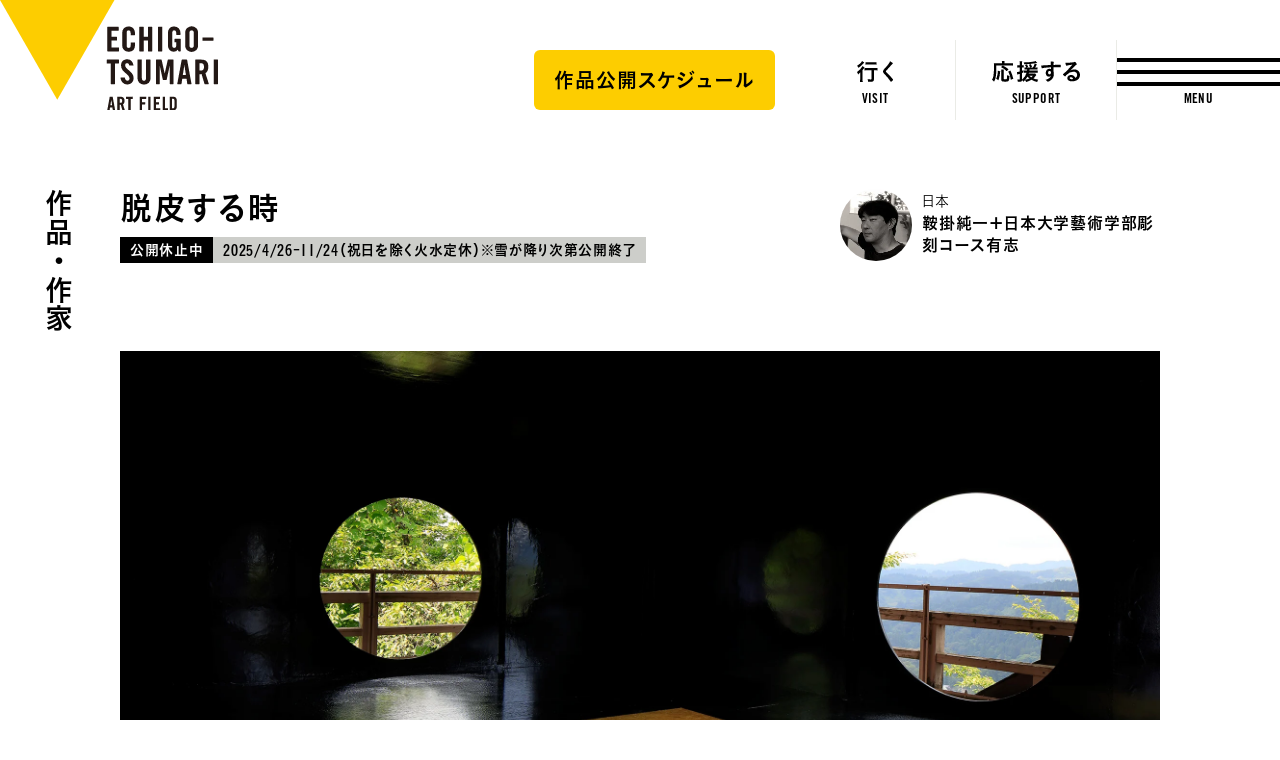

--- FILE ---
content_type: text/html; charset=UTF-8
request_url: https://www.echigo-tsumari.jp/art/artwork/shedding-time/
body_size: 10893
content:
<!DOCTYPE html>
<html xmlns="http://www.w3.org/1999/xhtml" xml:lang="ja-JP" lang="ja-JP" class="is-showMenu_">
  <head>
    
<script>(function(w,d,s,l,i){w[l]=w[l]||[];w[l].push({'gtm.start':
new Date().getTime(),event:'gtm.js'});var f=d.getElementsByTagName(s)[0],
j=d.createElement(s),dl=l!='dataLayer'?'&l='+l:'';j.async=true;j.src=
'https://www.googletagmanager.com/gtm.js?id='+i+dl;f.parentNode.insertBefore(j,f);
})(window,document,'script','dataLayer','GTM-WZW4JQ5');</script>

    <meta charset="utf-8">
    <meta http-equiv="content-type" content="text/html; charset=UTF-8">

    <title>脱皮する時 - 作品｜大地の芸術祭</title>

<meta name="description" content="鞍掛純一, 日本大学芸術学部彫刻コース有志, 脱皮する時, 「黒く塗られた天井と壁は自らの姿を映し出し、四方に開かれた丸窓からは、四季折々の風景を一望できる。脱皮する家同様に、彫りつくされた床からは、足裏から体感する感覚が一の間にいることを再確認し、金箔の貼られた礼盤に座ると、静かな時間に様々な思いを巡らせることができる」（作家コメント）  ※11月以降、チケットは農舞台２F受付にてご購入ください。土日祝は自家用車でもキャンプ場駐車場までお越しいただけますが、平日は農舞台発のシャトルバスのみとなります。（徒歩可）">
<meta name="viewport" content="width=device-width,initial-scale=1,minimum-scale=1,maximum-scale=1,user-scalable=no">

<meta property="og:type" content="website">
<meta property="og:url" content="https://www.echigo-tsumari.jp/art/artwork/shedding-time/">
<meta property="og:site_name" content="大地の芸術祭">
<meta property="og:image" content="https://www.echigo-tsumari.jp/assets/uploads/2021/07/鞍掛純一＋日芸_2160_1440.jpg">
<meta property="og:title" content="脱皮する時 - 作品｜大地の芸術祭">
<meta property="og:description" content="鞍掛純一, 日本大学芸術学部彫刻コース有志, 脱皮する時, 「黒く塗られた天井と壁は自らの姿を映し出し、四方に開かれた丸窓からは、四季折々の風景を一望できる。脱皮する家同様に、彫りつくされた床からは、足裏から体感する感覚が一の間にいることを再確認し、金箔の貼られた礼盤に座ると、静かな時間に様々な思いを巡らせることができる」（作家コメント）  ※11月以降、チケットは農舞台２F受付にてご購入ください。土日祝は自家用車でもキャンプ場駐車場までお越しいただけますが、平日は農舞台発のシャトルバスのみとなります。（徒歩可）">

<meta name="twitter:card" content="summary_large_image">
<meta name="twitter:image" content="https://www.echigo-tsumari.jp/assets/uploads/2021/07/鞍掛純一＋日芸_2160_1440.jpg">
<meta name="twitter:title" content="脱皮する時 - 作品｜大地の芸術祭">
<meta name="twitter:description" content="鞍掛純一, 日本大学芸術学部彫刻コース有志, 脱皮する時, 「黒く塗られた天井と壁は自らの姿を映し出し、四方に開かれた丸窓からは、四季折々の風景を一望できる。脱皮する家同様に、彫りつくされた床からは、足裏から体感する感覚が一の間にいることを再確認し、金箔の貼られた礼盤に座ると、静かな時間に様々な思いを巡らせることができる」（作家コメント）  ※11月以降、チケットは農舞台２F受付にてご購入ください。土日祝は自家用車でもキャンプ場駐車場までお越しいただけますが、平日は農舞台発のシャトルバスのみとなります。（徒歩可）">

<link rel="alternate" href="https://www.echigo-tsumari.jp/art/artwork/shedding-time/" hreflang="ja" />
<link rel="alternate" href="https://www.echigo-tsumari.jp/en/art/artwork/shedding-time/" hreflang="en" />

    <link rel="icon" href="/assets/img/global/favicon.ico">
    <link rel="apple-touch-icon" sizes="72x72" href="https://www.echigo-tsumari.jp/assets/img/global/apple-touch-icon.png">

    <style media="screen">
    :root {
    --main-color: rgb(119.71111111111,97.466666666667,96.933333333333);
  }
</style>
  
<link rel="stylesheet" href="/assets/css/bundle.css?1720514923239" media="screen" charset="utf-8">
    <meta name='robots' content='max-image-preview:large' />
<link rel='stylesheet' id='classic-theme-styles-css' href='https://www.echigo-tsumari.jp/wordpress/wp-includes/css/classic-themes.min.css?ver=1' type='text/css' media='all' />
<style id='global-styles-inline-css' type='text/css'>
body{--wp--preset--color--black: #000000;--wp--preset--color--cyan-bluish-gray: #abb8c3;--wp--preset--color--white: #ffffff;--wp--preset--color--pale-pink: #f78da7;--wp--preset--color--vivid-red: #cf2e2e;--wp--preset--color--luminous-vivid-orange: #ff6900;--wp--preset--color--luminous-vivid-amber: #fcb900;--wp--preset--color--light-green-cyan: #7bdcb5;--wp--preset--color--vivid-green-cyan: #00d084;--wp--preset--color--pale-cyan-blue: #8ed1fc;--wp--preset--color--vivid-cyan-blue: #0693e3;--wp--preset--color--vivid-purple: #9b51e0;--wp--preset--gradient--vivid-cyan-blue-to-vivid-purple: linear-gradient(135deg,rgba(6,147,227,1) 0%,rgb(155,81,224) 100%);--wp--preset--gradient--light-green-cyan-to-vivid-green-cyan: linear-gradient(135deg,rgb(122,220,180) 0%,rgb(0,208,130) 100%);--wp--preset--gradient--luminous-vivid-amber-to-luminous-vivid-orange: linear-gradient(135deg,rgba(252,185,0,1) 0%,rgba(255,105,0,1) 100%);--wp--preset--gradient--luminous-vivid-orange-to-vivid-red: linear-gradient(135deg,rgba(255,105,0,1) 0%,rgb(207,46,46) 100%);--wp--preset--gradient--very-light-gray-to-cyan-bluish-gray: linear-gradient(135deg,rgb(238,238,238) 0%,rgb(169,184,195) 100%);--wp--preset--gradient--cool-to-warm-spectrum: linear-gradient(135deg,rgb(74,234,220) 0%,rgb(151,120,209) 20%,rgb(207,42,186) 40%,rgb(238,44,130) 60%,rgb(251,105,98) 80%,rgb(254,248,76) 100%);--wp--preset--gradient--blush-light-purple: linear-gradient(135deg,rgb(255,206,236) 0%,rgb(152,150,240) 100%);--wp--preset--gradient--blush-bordeaux: linear-gradient(135deg,rgb(254,205,165) 0%,rgb(254,45,45) 50%,rgb(107,0,62) 100%);--wp--preset--gradient--luminous-dusk: linear-gradient(135deg,rgb(255,203,112) 0%,rgb(199,81,192) 50%,rgb(65,88,208) 100%);--wp--preset--gradient--pale-ocean: linear-gradient(135deg,rgb(255,245,203) 0%,rgb(182,227,212) 50%,rgb(51,167,181) 100%);--wp--preset--gradient--electric-grass: linear-gradient(135deg,rgb(202,248,128) 0%,rgb(113,206,126) 100%);--wp--preset--gradient--midnight: linear-gradient(135deg,rgb(2,3,129) 0%,rgb(40,116,252) 100%);--wp--preset--duotone--dark-grayscale: url('#wp-duotone-dark-grayscale');--wp--preset--duotone--grayscale: url('#wp-duotone-grayscale');--wp--preset--duotone--purple-yellow: url('#wp-duotone-purple-yellow');--wp--preset--duotone--blue-red: url('#wp-duotone-blue-red');--wp--preset--duotone--midnight: url('#wp-duotone-midnight');--wp--preset--duotone--magenta-yellow: url('#wp-duotone-magenta-yellow');--wp--preset--duotone--purple-green: url('#wp-duotone-purple-green');--wp--preset--duotone--blue-orange: url('#wp-duotone-blue-orange');--wp--preset--font-size--small: 13px;--wp--preset--font-size--medium: 20px;--wp--preset--font-size--large: 36px;--wp--preset--font-size--x-large: 42px;--wp--preset--spacing--20: 0.44rem;--wp--preset--spacing--30: 0.67rem;--wp--preset--spacing--40: 1rem;--wp--preset--spacing--50: 1.5rem;--wp--preset--spacing--60: 2.25rem;--wp--preset--spacing--70: 3.38rem;--wp--preset--spacing--80: 5.06rem;}:where(.is-layout-flex){gap: 0.5em;}body .is-layout-flow > .alignleft{float: left;margin-inline-start: 0;margin-inline-end: 2em;}body .is-layout-flow > .alignright{float: right;margin-inline-start: 2em;margin-inline-end: 0;}body .is-layout-flow > .aligncenter{margin-left: auto !important;margin-right: auto !important;}body .is-layout-constrained > .alignleft{float: left;margin-inline-start: 0;margin-inline-end: 2em;}body .is-layout-constrained > .alignright{float: right;margin-inline-start: 2em;margin-inline-end: 0;}body .is-layout-constrained > .aligncenter{margin-left: auto !important;margin-right: auto !important;}body .is-layout-constrained > :where(:not(.alignleft):not(.alignright):not(.alignfull)){max-width: var(--wp--style--global--content-size);margin-left: auto !important;margin-right: auto !important;}body .is-layout-constrained > .alignwide{max-width: var(--wp--style--global--wide-size);}body .is-layout-flex{display: flex;}body .is-layout-flex{flex-wrap: wrap;align-items: center;}body .is-layout-flex > *{margin: 0;}:where(.wp-block-columns.is-layout-flex){gap: 2em;}.has-black-color{color: var(--wp--preset--color--black) !important;}.has-cyan-bluish-gray-color{color: var(--wp--preset--color--cyan-bluish-gray) !important;}.has-white-color{color: var(--wp--preset--color--white) !important;}.has-pale-pink-color{color: var(--wp--preset--color--pale-pink) !important;}.has-vivid-red-color{color: var(--wp--preset--color--vivid-red) !important;}.has-luminous-vivid-orange-color{color: var(--wp--preset--color--luminous-vivid-orange) !important;}.has-luminous-vivid-amber-color{color: var(--wp--preset--color--luminous-vivid-amber) !important;}.has-light-green-cyan-color{color: var(--wp--preset--color--light-green-cyan) !important;}.has-vivid-green-cyan-color{color: var(--wp--preset--color--vivid-green-cyan) !important;}.has-pale-cyan-blue-color{color: var(--wp--preset--color--pale-cyan-blue) !important;}.has-vivid-cyan-blue-color{color: var(--wp--preset--color--vivid-cyan-blue) !important;}.has-vivid-purple-color{color: var(--wp--preset--color--vivid-purple) !important;}.has-black-background-color{background-color: var(--wp--preset--color--black) !important;}.has-cyan-bluish-gray-background-color{background-color: var(--wp--preset--color--cyan-bluish-gray) !important;}.has-white-background-color{background-color: var(--wp--preset--color--white) !important;}.has-pale-pink-background-color{background-color: var(--wp--preset--color--pale-pink) !important;}.has-vivid-red-background-color{background-color: var(--wp--preset--color--vivid-red) !important;}.has-luminous-vivid-orange-background-color{background-color: var(--wp--preset--color--luminous-vivid-orange) !important;}.has-luminous-vivid-amber-background-color{background-color: var(--wp--preset--color--luminous-vivid-amber) !important;}.has-light-green-cyan-background-color{background-color: var(--wp--preset--color--light-green-cyan) !important;}.has-vivid-green-cyan-background-color{background-color: var(--wp--preset--color--vivid-green-cyan) !important;}.has-pale-cyan-blue-background-color{background-color: var(--wp--preset--color--pale-cyan-blue) !important;}.has-vivid-cyan-blue-background-color{background-color: var(--wp--preset--color--vivid-cyan-blue) !important;}.has-vivid-purple-background-color{background-color: var(--wp--preset--color--vivid-purple) !important;}.has-black-border-color{border-color: var(--wp--preset--color--black) !important;}.has-cyan-bluish-gray-border-color{border-color: var(--wp--preset--color--cyan-bluish-gray) !important;}.has-white-border-color{border-color: var(--wp--preset--color--white) !important;}.has-pale-pink-border-color{border-color: var(--wp--preset--color--pale-pink) !important;}.has-vivid-red-border-color{border-color: var(--wp--preset--color--vivid-red) !important;}.has-luminous-vivid-orange-border-color{border-color: var(--wp--preset--color--luminous-vivid-orange) !important;}.has-luminous-vivid-amber-border-color{border-color: var(--wp--preset--color--luminous-vivid-amber) !important;}.has-light-green-cyan-border-color{border-color: var(--wp--preset--color--light-green-cyan) !important;}.has-vivid-green-cyan-border-color{border-color: var(--wp--preset--color--vivid-green-cyan) !important;}.has-pale-cyan-blue-border-color{border-color: var(--wp--preset--color--pale-cyan-blue) !important;}.has-vivid-cyan-blue-border-color{border-color: var(--wp--preset--color--vivid-cyan-blue) !important;}.has-vivid-purple-border-color{border-color: var(--wp--preset--color--vivid-purple) !important;}.has-vivid-cyan-blue-to-vivid-purple-gradient-background{background: var(--wp--preset--gradient--vivid-cyan-blue-to-vivid-purple) !important;}.has-light-green-cyan-to-vivid-green-cyan-gradient-background{background: var(--wp--preset--gradient--light-green-cyan-to-vivid-green-cyan) !important;}.has-luminous-vivid-amber-to-luminous-vivid-orange-gradient-background{background: var(--wp--preset--gradient--luminous-vivid-amber-to-luminous-vivid-orange) !important;}.has-luminous-vivid-orange-to-vivid-red-gradient-background{background: var(--wp--preset--gradient--luminous-vivid-orange-to-vivid-red) !important;}.has-very-light-gray-to-cyan-bluish-gray-gradient-background{background: var(--wp--preset--gradient--very-light-gray-to-cyan-bluish-gray) !important;}.has-cool-to-warm-spectrum-gradient-background{background: var(--wp--preset--gradient--cool-to-warm-spectrum) !important;}.has-blush-light-purple-gradient-background{background: var(--wp--preset--gradient--blush-light-purple) !important;}.has-blush-bordeaux-gradient-background{background: var(--wp--preset--gradient--blush-bordeaux) !important;}.has-luminous-dusk-gradient-background{background: var(--wp--preset--gradient--luminous-dusk) !important;}.has-pale-ocean-gradient-background{background: var(--wp--preset--gradient--pale-ocean) !important;}.has-electric-grass-gradient-background{background: var(--wp--preset--gradient--electric-grass) !important;}.has-midnight-gradient-background{background: var(--wp--preset--gradient--midnight) !important;}.has-small-font-size{font-size: var(--wp--preset--font-size--small) !important;}.has-medium-font-size{font-size: var(--wp--preset--font-size--medium) !important;}.has-large-font-size{font-size: var(--wp--preset--font-size--large) !important;}.has-x-large-font-size{font-size: var(--wp--preset--font-size--x-large) !important;}
.wp-block-navigation a:where(:not(.wp-element-button)){color: inherit;}
:where(.wp-block-columns.is-layout-flex){gap: 2em;}
.wp-block-pullquote{font-size: 1.5em;line-height: 1.6;}
</style>
<link rel='stylesheet' id='contact-form-7-css' href='https://www.echigo-tsumari.jp/assets/plugins/contact-form-7/includes/css/styles.css?ver=5.7.5.1' type='text/css' media='all' />
<link rel="canonical" href="https://www.echigo-tsumari.jp/art/artwork/shedding-time/" />
  </head>
  <body>
    
<noscript><iframe src="https://www.googletagmanager.com/ns.html?id=GTM-WZW4JQ5" height="0" width="0" style="display:none;visibility:hidden"></iframe></noscript>

    
<div class="loading">
  <div class="loading_loader"></div>
</div>

    <div class="globals js-global">
      <header class="header">
  <div class="header_content">
    <div class="header_globalLogo">
      <a href="/"><img src="/assets/img/global/logo_echigo.svg" alt=""></a>
    </div>
    <div class="globalNav">
              <div class="button">
          <a href="https://www.echigo-tsumari.jp/assets/uploads/2025/12/20251225JPcal.pdf" target="_blank">
            <span>作品公開スケジュール</span>
          </a>
        </div>
            <div class="globalNav_item"><a href="/visit/"><span><img src="/assets/img/global/gnav_visit.svg" alt="行く"></span><em>VISIT</em></a></div>
      <div class="globalNav_item"><a href="/support/"><span><img src="/assets/img/global/gnav_support.svg" alt="応援する"></span><em>SUPPORT</em></a></div>
    </div>
  </div>

  <div class="menuButton js-menuTrigger">
    <div class="menuButton_content">
      <div class="menuButton_lines">
        <div class="menuButton_line is-line1"></div>
        <div class="menuButton_line is-line2"></div>
        <div class="menuButton_line is-line3"></div>
      </div>
      <div class="menuButton_string">
        <span class="menuButton_open">MENU</span>
        <span class="menuButton_close">CLOSE</span>
      </div>
    </div>
  </div>
</header>

<header class="header is-narrow">
  <div class="header_content">
    <div class="header_globalLogo">
      <a href="/"><img src="/assets/img/global/logo_echigo.svg" alt=""></a>
    </div>

    <div class="globalNav">
              <div class="button">
          <a href="https://www.echigo-tsumari.jp/assets/uploads/2025/12/20251225JPcal.pdf" target="_blank">
            <span>作品公開スケジュール</span>
          </a>
        </div>
            <div class="globalNav_item">
        <a href="/visit/">
          <span>
                      <img src="/assets/img/global/gnav_visit.svg" alt="行く">
                    </span><em>VISIT</em>
        </a></div>
      <div class="globalNav_item">
        <a href="/support/">
          <span>
                          <img src="/assets/img/global/gnav_support.svg" alt="応援する">
                      </span><em>SUPPORT</em>
        </a></div>
    </div>
  </div>

  <div class="menuButton js-menuTrigger">
    <div class="menuButton_content">
      <div class="menuButton_lines">
        <div class="menuButton_line is-line1"></div>
        <div class="menuButton_line is-line2"></div>
        <div class="menuButton_line is-line3"></div>
      </div>
      <div class="menuButton_string">
        <span class="menuButton_open">MENU</span>
        <span class="menuButton_close">CLOSE</span>
      </div>
    </div>
  </div>

</header>

      <div class="container">
        <section class="section has-headline">
          <div class="section_headline is-detail">
            <strong class="headlineVertical"><a href="/art/">作品・作家</a></strong>
          </div>

          <div class="section_content">
            <div class="articleDetail">
              <div class="artworkDetailHeader">
                <div class="artworkDetailHeader_meta">
                  <h2 class="headline is-level1"><span class="headline_string">脱皮する時</span></h2>
                  <div class="statusLabels">
                                                                                      <div class="statusLabel is-black">公開休止中</div>
                                                                                    <div class="statusLabel is-gray">2025/4/26-11/24（祝日を除く火水定休）※雪が降り次第公開終了</div>
                                      </div>
                </div>

                                  <div class="artistCard">
                                          <a href="/art/artist/junichi-kurakake-nihon-university-college-of-art-sculpture-course/">
                                          <div class="artistCard_content">
                        <div class="artistCardImage">
                          <div class="artistCardImage_content">
                                                                                      <img src="https://www.echigo-tsumari.jp/assets/uploads/2020/02/Junichi-Kurakake_720-200x200.jpg" width="200" height="200">
                                                      </div>
                        </div>
                        <div class="artistCard_body">
                          <div class="artistCard_country">日本</div>
                          <div class="artistCard_name">鞍掛純一＋日本大学藝術学部彫刻コース有志</div>
                        </div>
                      </div>
                    </a>
                  </div>
                              </div>

              <div class="articleDetailSlider">
  <div class="articleDetailSlider_content js-articleDetailSlider">
                          <div class="articleDetailSliderItem">
          <div class="articleDetailSliderItem_image">
                        <img src="https://www.echigo-tsumari.jp/assets/uploads/2021/07/鞍掛純一＋日芸_2160_1440.jpg" width="2160" height="1440">
          </div>
          <div class="articleDetailSliderItem_caption">Photo Kioku Keizo</div>
        </div>
            </div>
</div>
              <div class="share">
  <p class="share_headline">Share</p>
  <a class="share_item share_item--tweet js-sharePopup" data-sns="twitter" data-text="%E8%84%B1%E7%9A%AE%E3%81%99%E3%82%8B%E6%99%82%20-%20%E4%BD%9C%E5%93%81%EF%BD%9C%E5%A4%A7%E5%9C%B0%E3%81%AE%E8%8A%B8%E8%A1%93%E7%A5%AD">
    <i class="share_icon"></i>
    <span class="share_title">Tweet</span>
  </a>
  <a class="share_item share_item--facebook js-sharePopup" data-sns="facebook">
    <i class="share_icon"></i>
    <span class="share_title">Share</span>
  </a>
  <a class="share_item share_item--line js-sharePopup" data-sns="line" data-text="%E8%84%B1%E7%9A%AE%E3%81%99%E3%82%8B%E6%99%82%20-%20%E4%BD%9C%E5%93%81%EF%BD%9C%E5%A4%A7%E5%9C%B0%E3%81%AE%E8%8A%B8%E8%A1%93%E7%A5%AD">
    <i class="share_icon"></i>
    <span class="share_title">LINE</span>
  </a>
</div>

              <div class="infoBar_bar2 js-infoTrigger">
                <h2 class="infoBar_headline2">
                                      作品情報と地図                                  </h2>
              </div>

              <div class="articleDetail_content">
                <div class="articleDetail_body artworkDetail">
                                      <div class="artworkDetail_about wysiwyg">
                      <h4>作品について</h4>
                      <p>「黒く塗られた天井と壁は自らの姿を映し出し、四方に開かれた丸窓からは、四季折々の風景を一望できる。脱皮する家同様に、彫りつくされた床からは、足裏から体感する感覚が一の間にいることを再確認し、金箔の貼られた礼盤に座ると、静かな時間に様々な思いを巡らせることができる」（作家コメント）</p>
                    </div>
                  
                                      <div class="wysiwyg">
                                              <h3>関連グッズ</h3>

                                              <p><a href="https://tsumari.official.ec/items/108612046">大地のおくりものＴシャツ〈鞍掛純一〉</a><br />
￥3,500</p>

                                              <div class="wysiwygMedia">
  <div class="wysiwygMedia_content">
    <img src="https://www.echigo-tsumari.jp/assets/uploads/2020/02/f50e3fa6387896fc2cf797ec5a4e161d-scaled.jpg" width="2560" height="2560">
  </div>
  <div class="wysiwygMedia_caption">
      </div>
</div>

                                              <div class="artworkDetailHeader">
<div class="artworkDetailHeader_meta">
<p class="headline is-level1"><a style="font-size: 16px;" href="https://tsumari.official.ec/items/108548462">大地のおくりものパーカー〈鞍掛純一〉</a><br />
<span style="font-size: 16px;">￥6,800</span></p>
</div>
</div>

                                              <div class="wysiwygMedia">
  <div class="wysiwygMedia_content">
    <img src="https://www.echigo-tsumari.jp/assets/uploads/2020/02/8050b4903d6d4902e242aaed32b279da-1.jpg" width="1240" height="1240">
  </div>
  <div class="wysiwygMedia_caption">
      </div>
</div>

                                          </div>
                                  </div>

                <div class="infoBar">
                  <div class="infoBar_content js-infoTarget">
                    <h2 class="infoBar_headline">
                                              作品情報と地図                                            <span class="infoBar_close js-infoTrigger"></span>
                    </h2>
                    <div class="infoBar_body js-infoScroller">
                      <table class="infoBar_table">
                        <tbody>
                                                      <tr>
                              <th>作品番号</th>
                              <td>D379</td>
                            </tr>
                                                                                <tr>
                              <th>制作年</th>
                              <td>
                                                                  2021                                                              </td>
                            </tr>
                                                                                <tr>
                              <th>時間</th>
                              <td>10:00-17:00（最終入館30分前）10月以降16:00閉館</td>
                            </tr>
                                                                                <tr>
                              <th>料金</th>
                              <td>まつだい「農舞台」フィールドミュージアム券：一般1,200円、小中600円<br />
※期間によっては作品鑑賞パスポートや共通チケットを販売</td>
                            </tr>
                                                                                <tr>
                              <th>休館</th>
                              <td>祝日を除く火水定休、冬季 <br />
※雪が降り次第公開終了</td>
                            </tr>
                                                                                <tr>
                              <th>エリア</th>
                              <td>
                                                                                                                                                                  松代                              </td>
                            </tr>
                                                                                <tr>
                              <th>集落</th>
                              <td>松代</td>
                            </tr>
                                                                                <tr>
                              <th>マップコード</th>
                              <td>298 148 539*70</td>
                            </tr>
                                                                                <tr>
                              <th>公式サイト</th>
                              <td><a href="https://matsudai-nohbutai-fieldmuseum.jp/" target="_blank">https://matsudai-nohbutai-fieldmuseum.jp/</a></td>
                            </tr>
                                                                                <tr>
                              <th>公開期間</th>
                              <td>2025/4/26-11/24（祝日を除く火水定休）※雪が降り次第公開終了</td>
                            </tr>
                                                                                <tr>
                              <th>場所</th>
                              <td>松代城内（新潟県十日町市松代）</td>
                            </tr>
                                                                            </tbody>
                      </table>

                                              <div class="infoBar_map">
                          <div class="infoBar_googlemap">
                            <iframe src="https://maps.google.co.jp/maps?output=embed&q=37.1249760300475,138.6138233737979" frameborder="0" style="border:0;" allowfullscreen=""></iframe>
                          </div>
                          <div class="button is-arrow">
                            <a href="https://www.google.com/maps/search/?api=1&query=37.1249760300475,138.6138233737979" target="_blank"><span>Googleマップ</span></a>
                          </div>
                        </div>
                      
                    </div>
                  </div>
                </div>
              </div>
            </div>

                      </div>

        </section>

          <section class="mdaSection mdaSection--full is-footer" data-section="mdaTopArt">
    <div class="mdaSection_giza js-targetGiza" data-position="top" data-mode="fill">
      <svg viewBox="0 0 1440 60" preserveAspectRatio="none">
        <polygon class="polygon js-giza" points="1440 10 900 55 699 6 444 57 0 18 0 60 1440 60 1440 0 "></polygon>
      </svg>
    </div>

    <div class="mdaSection_inner">
            <div class="articleWide" data-category="art">
        <div class="articleWide_contents">
          <a href="/media/mvrdv_jacob-van-rijs/">
            <div class="articleWide_image">
              <svg class="top" viewBox="0 0 1440 84" preserveAspectRatio="none">
                <polygon class="polygon js-gizaMask1_" points="0 68 341 21 850 68 1093 29 1440 0 0 0 0 0"/>
              </svg>
              <svg class="bottom" viewBox="0 0 1440 84" preserveAspectRatio="none">
                <polygon points="1440 24 823 0 586 53 261 11 0 55 0 84 1440 84 1440 24"/>
              </svg>
              <svg class="right" viewBox="0 0 79 733" preserveAspectRatio="none">
                <polygon points="54 0 7 154 65 396 0 637 36 730 79 733 79 0 70 0"/>
              </svg>
                                            <img src="https://www.echigo-tsumari.jp/assets/uploads/2020/11/まつだい「農舞台」Photo-Nakamura-Osamu-8.jpg" width="2160" height="1440">
                          </div>
            <div class="articleWide_content">
              <div class="articleWide_vertical">
                <div class="articleWide_headline">美術は大地から</div>
                <p class="articleWide_category">芸術 / MVRDV</p>
                <h3 class="articleWide_title">ヤコブ・ファン・ライス（MVRDV）へのインタビュー／農舞台21周年にあたって「住民は、これが自分たちのために特別にデザインされたものであることを理解してくれた」</h3>
                <div class="mdaButton mdaButton--more is-en"><button><span>つづきを読む</span></button></div>
              </div>
              <div class="articleWide_bottom">
                <div class="mdaButton mdaButton--more is-jp"><button><span>つづきを読む</span></button></div>
              </div>
            </div>
          </a>
        </div>
      </div>

      <div class="articlesCarousel">
                  <div class="articlesCarousel_content">
            <div class="articlesCarousel_headline">
              <h2 class="headlineVertical">記事一覧</h2>
            </div>
            <div class="articlesCarousel_body">
              <div class="articlesCarousel_slider js-articlesCarousel">
                                                    <div class="mdaArticle" data-term="art">
                    <a href="/media/itomakoto20230803/">
                      <div class="mdaArticle_image">
                        <div class="mdaArticle_imageInner">
                                                                                                                <img src="https://www.echigo-tsumari.jp/assets/uploads/2023/07/S__12099605_0.jpg" width="2160" height="1440">
                                                                              </div>
                      </div>
                      <div class="mdaArticle_content">
                        <p class="mdaArticle_category">芸術 / 伊藤誠</p>
                        <strong class="mdaArticle_title">空間を体験することが【形をつくる】</strong>
                      </div>
                    </a>
                  </div>
                                                    <div class="mdaArticle" data-term="art">
                    <a href="/media/20230728/">
                      <div class="mdaArticle_image">
                        <div class="mdaArticle_imageInner">
                                                                                                                <img src="https://www.echigo-tsumari.jp/assets/uploads/2010/07/PH_1205.jpg" width="2160" height="1440">
                                                                              </div>
                      </div>
                      <div class="mdaArticle_content">
                        <p class="mdaArticle_category">芸術 / カタルシスの岸辺</p>
                        <strong class="mdaArticle_title">グランドオープン！【マテリアルショップ カタルシスの岸辺十日町店】</strong>
                      </div>
                    </a>
                  </div>
                                                    <div class="mdaArticle" data-term="art">
                    <a href="/media/20211223_kabakov_opening/">
                      <div class="mdaArticle_image">
                        <div class="mdaArticle_imageInner">
                                                                                                                <img src="https://www.echigo-tsumari.jp/assets/uploads/2021/12/カバコフ「手をたずさえる塔」photo-Nakamura-Osamu_2160-1.jpg" width="2160" height="1440">
                                                                              </div>
                      </div>
                      <div class="mdaArticle_content">
                        <p class="mdaArticle_category">芸術 / イリヤ＆エミリア・カバコフ</p>
                        <strong class="mdaArticle_title">《手をたずさえる塔》完成 ――《カバコフの夢》が完結する</strong>
                      </div>
                    </a>
                  </div>
                                                    <div class="mdaArticle" data-term="art">
                    <a href="/media/20210930_yasunotaro/">
                      <div class="mdaArticle_image">
                        <div class="mdaArticle_imageInner">
                                                                                                                <img src="https://www.echigo-tsumari.jp/assets/uploads/2021/06/安野太郎_2160_kioku.jpg" width="2160" height="1440">
                                                                              </div>
                      </div>
                      <div class="mdaArticle_content">
                        <p class="mdaArticle_category">芸術 / 安野太郎</p>
                        <strong class="mdaArticle_title">“作曲家自身を作品として展示する”―公開から1か月、安野太郎に聞く</strong>
                      </div>
                    </a>
                  </div>
                                                    <div class="mdaArticle" data-term="art">
                    <a href="/media/20210717_christian-boltanski/">
                      <div class="mdaArticle_image">
                        <div class="mdaArticle_imageInner">
                                                                                                                <img src="https://www.echigo-tsumari.jp/assets/uploads/2021/07/ボルタンスキー_2160.jpg" width="2160" height="1440">
                                                                              </div>
                      </div>
                      <div class="mdaArticle_content">
                        <p class="mdaArticle_category">芸術 / クリスチャン・ボルタンスキー</p>
                        <strong class="mdaArticle_title">追悼クリスチャン・ボルタンスキー「ありがとう、クリスチャン」</strong>
                      </div>
                    </a>
                  </div>
                                <div></div>
              </div>
            </div>
          </div>
                <div class="carouselArrows">
          <div class="carouselArrows_index"><a href="/media/">美術は大地から へ</a></div>
        </div>
      </div>
    </div>

    <div class="mdaSection_giza js-targetGiza" data-position="bottom" data-mode="fill">
      <svg viewBox="0 0 1440 60" preserveAspectRatio="none">
        <polygon class="polygon js-giza" points="1440 22 1143 40 827 4 412 54 0 10 0 60 1440 60 1440 0 "></polygon>
      </svg>
    </div>
  </section>

        <div class="share">
  <p class="share_headline">Share</p>
  <a class="share_item share_item--tweet js-sharePopup" data-sns="twitter" data-text="%E8%84%B1%E7%9A%AE%E3%81%99%E3%82%8B%E6%99%82%20-%20%E4%BD%9C%E5%93%81%EF%BD%9C%E5%A4%A7%E5%9C%B0%E3%81%AE%E8%8A%B8%E8%A1%93%E7%A5%AD">
    <i class="share_icon"></i>
    <span class="share_title">Tweet</span>
  </a>
  <a class="share_item share_item--facebook js-sharePopup" data-sns="facebook">
    <i class="share_icon"></i>
    <span class="share_title">Share</span>
  </a>
  <a class="share_item share_item--line js-sharePopup" data-sns="line" data-text="%E8%84%B1%E7%9A%AE%E3%81%99%E3%82%8B%E6%99%82%20-%20%E4%BD%9C%E5%93%81%EF%BD%9C%E5%A4%A7%E5%9C%B0%E3%81%AE%E8%8A%B8%E8%A1%93%E7%A5%AD">
    <i class="share_icon"></i>
    <span class="share_title">LINE</span>
  </a>
</div>

                
                                    
      </div>

      
<div class="snsFooter">
  <div class="snsFooter_content">
    <div class="headline is-level2">
      <span class="headline_string">つながる</span>
      <p class="headline_lead">
        最新ニュースやイベント情報、越後妻有の四季の様子、公式メディア「美術は大地から」の更新情報などを大地の芸術祭公式SNSアカウントで発信しています。      </p>
    </div>
    <div class="snsFooterLinks">
      <div class="snsFooterLinks_sns">
        <div class="snsFooterLink is-facebook">
          <a href="https://www.facebook.com/tsumari.artfield/" target="_blank">
            <div class="snsFooterLink_icon"><img src="/assets/img/global/icon_facebook.png" width="57" height="57" alt="facebook" loading="lazy"></div>
            <div class="snsFooterLink_title">Facebook</div>
          </a>
        </div>
        <div class="snsFooterLink is-instagram">
          <a href="https://www.instagram.com/echigo_tsumari/" target="_blank">
            <div class="snsFooterLink_icon"><img src="/assets/img/global/icon_instagram.png" width="57" height="57" alt="instagram" loading="lazy"></div>
            <div class="snsFooterLink_title">Instagram</div>
          </a>
        </div>
        <div class="snsFooterLink is-twitter">
          <a href="https://twitter.com/echigo_tsumari" target="_blank">
            <div class="snsFooterLink_icon"><img src="/assets/img/global/icon_twitter.png" width="57" height="57" alt="twitter" loading="lazy"></div>
            <div class="snsFooterLink_title">Twitter</div>
          </a>
        </div>
        <div class="snsFooterLink is-youtube">
          <a href="https://www.youtube.com/channel/UCRrGFlAh_4aQiw3_R081kFQ" target="_blank">
            <div class="snsFooterLink_icon"><img src="/assets/img/global/icon_youtube.png" width="57" height="57" alt="youtube" loading="lazy"></div>
            <div class="snsFooterLink_title">Youtube</div>
          </a>
        </div>
      </div>

      <div class="snsFooterLink is-mail">
        <a href="/mailmagazine/">
          <div class="snsFooterLink_headline">
            <div class="snsFooterLink_icon"><img src="/assets/img/global/icon_mail.png" width="57" height="57" alt="mail" loading="lazy"></div>
            <div class="snsFooterLink_title">Mail Magazine</div>
          </div>
          <p>
            大地の芸術祭公式メールマガジン「大地の便り」（無料）は、芸術祭の情報やイベント、サポーターの活動などをお届けするメールマガジンです。          </p>
        </a>
      </div>
    </div>
  </div>
</div>
      <nav class="breadcrumb">
  <div class="breadcrumb_content">
    <ul class="breadcrumb_links">
                        <li class="breadcrumb_link"><a href="/">トップ</a></li>
                                <li class="breadcrumb_link"><a href="/art/">作品・作家</a></li>
                                <li class="breadcrumb_link"><a href="/art/artwork/">作品一覧</a></li>
                                <li class="breadcrumb_link">脱皮する時</li>
                  </ul>
  </div>
</nav>
      <footer class="footer">
  <div class="menuGiza js-targetGiza block_pc" data-position="top" data-mode="fill" data-direction="vertical">
    <div class="menuGiza_bg"></div>
    <svg viewBox="0 0 80 900" preserveAspectRatio="none">
      <polygon class="polygon js-giza" points="80 0 79 0 31 163 62 375 7 763 64 900 80 900 80 0 "></polygon>
    </svg>
  </div>

  <div class="menuLogo">
    <a href="/"><img src="/assets/img/global/logo_echigo.svg" alt="" loading="lazy"></a>
  </div>

  <div class="menuContents">
    <div class="menuSns">
      <ul class="menuSns_links">
        <li class="menuSns_link is-facebook"><a href="https://www.facebook.com/tsumari.artfield/" target="_blank"></a></li>
        <li class="menuSns_link is-instagram"><a href="https://www.instagram.com/echigo_tsumari/" target="_blank"></a></li>
        <li class="menuSns_link is-twitter"><a href="https://twitter.com/echigo_tsumari" target="_blank"></a></li>
        <li class="menuSns_link is-youtube"><a href="https://www.youtube.com/channel/UCRrGFlAh_4aQiw3_R081kFQ" target="_blank"></a></li>
      </ul>
    </div>
    <div class="menuHeader">
      <div class="menuHeader_action">
        <div class="formSelect">
          <div class="formSelect_icon"></div>
          <div class="formSelect_current"></div>
          <div class="formSelect_content">
            <select class="js-changeSubmit">
              <option value="/" selected="selected">日本語</option>
              <option value="/en/">ENGLISH</option>
            </select>
          </div>
        </div>

        <div class="menuSearch">
          <form action="/search/" method="get" class="js-search-form">
            <div class="menuSearch_icon">
              <button class="menuSearch_submit is-icon" type="submit" name="button"></button>
            </div>
            <div class="menuSearch_content">
                <input class="menuSearch_input" type="text" name="s" placeholder="検索">
                <button class="menuSearch_submit" type="submit">検索</button>
            </div>
          </form>
        </div>
      </div>
    </div>
    <div class="menuContent">
      <div class="menuLinks">
        <div class="menuSitemap">
          <div class="menuSitemapGroup">
            <div class="menuSitemapItems">
              <div class="menuSitemapItem"><a href="/access/">アクセス</a></div>
              <div class="menuSitemapItem"><a href="https://tsumari.official.ec/" target="_blank">オンラインショップ</a></div>
            </div>
            <div class="menuSitemapItems">
              <div class="menuSitemapItem"><a href="/event/">イベント</a></div>
              <div class="menuSitemapItem"><a href="/news/">ニュース</a></div>
            </div>
          </div>

          <div class="menuSitemapGroup">
            <div class="menuSitemapItems">
              <div class="menuSitemapItem">
                <a href="/visit/">行く</a>
                <ul class="menuSitemapItemChild">
                  <li class="menuSitemapItemChild_item"><a href="/visit/?anchor=visit1">チケット</a></li>
                  <li class="menuSitemapItemChild_item"><a href="/visit/v_category/tour/">ツアー</a></li>
                  <li class="menuSitemapItemChild_item"><a href="/visit/v_category/model_course/">モデルコース</a></li>
                </ul>
              </div>

              <div class="menuSitemapItem">
                <a href="/travelinformation/">巡る</a>
                <ul class="menuSitemapItemChild">
                  <li class="menuSitemapItemChild_item"><a href="/travelinformation/">6つのエリア</a></li>
                  <li class="menuSitemapItemChild_item"><a href="/travelinformation/t_category/museum/">主要施設</a></li>
                  <li class="menuSitemapItemChild_item"><a href="/travelinformation/t_category/eat/">食べる</a></li>
                  <li class="menuSitemapItemChild_item"><a href="/travelinformation/t_category/stay/">泊まる</a></li>
                </ul>
              </div>
            </div>

            <div class="menuSitemapItems">
              <div class="menuSitemapItem">
                <a href="/art/">作品・作家</a>
                <ul class="menuSitemapItemChild">
                  <li class="menuSitemapItemChild_item"><a href="/art/artwork/">作品一覧</a></li>
                  <li class="menuSitemapItemChild_item"><a href="/art/artist/">作家一覧</a></li>
                </ul>
              </div>

              <div class="menuSitemapItem">
                <a href="/support/">応援する</a>
                <ul class="menuSitemapItemChild">
                  <li class="menuSitemapItemChild_item"><a href="/support/tanada-bank/">まつだい棚田バンク</a></li>
                  <li class="menuSitemapItemChild_item"><a href="/support/fc-echigo-tsumari/">FC越後妻有</a></li>
                  <li class="menuSitemapItemChild_item"><a href="/support/kohebi/">こへび隊</a></li>
                                      <li class="menuSitemapItemChild_item"><a href="/support/donate/">ふるさと納税</a></li>
                                  </ul>
              </div>
            </div>
          </div>

          <div class="menuSitemapGroup">
            <div class="menuSitemapItems">
              <div class="menuSitemapItem">
                <a href="/about/">概要</a>
                <ul class="menuSitemapItemChild">
                  <li class="menuSitemapItemChild_item"><a href="/about/history/">これまでの歩み</a></li>
                  <li class="menuSitemapItemChild_item"><a href="/about/project/">通年の取り組み</a></li>
                  <li class="menuSitemapItemChild_item"><a href="/about/organization/">関連団体</a></li>
                </ul>
              </div>

              <div class="menuSitemapItem">
                <a href="/mailmagazine/">メールマガジン</a>
                <ul class="menuSitemapItemChild">
                  <li class="menuSitemapItemChild_item"><a href="/mailmagazine/">購読の手続き</a></li>
                  <li class="menuSitemapItemChild_item"><a href="/mailmagazine/release/">解除の手続き</a></li>
                  <li class="menuSitemapItemChild_item"><a href="/mailmagazine/terms/">利用規約</a></li>
                  <li class="menuSitemapItemChild_item"><a href="/mailmagazine/privacy/">個人情報保護方針</a></li>
                </ul>
              </div>
            </div>

            <div class="menuSitemapItems">
              <div class="menuSitemapItem">
                <a href="/contact/">お問い合わせ</a>
                <ul class="menuSitemapItemChild">
                  <li class="menuSitemapItemChild_item"><a href="/contact/press/">プレスの方</a></li>
                  <li class="menuSitemapItemChild_item"><a href="https://tour-tsumari.jp/" target="_blank">旅行会社･視察希望の方</a></li>
                  <li class="menuSitemapItemChild_item"><a href="/contact/faq/">よくあるご質問</a></li>
                </ul>
              </div>
            </div>
          </div>
        </div>

        <div class="menuBanner">
          <div class="menuBanner_item">
            <a href="https://www.echigo-tsumari.jp/news/20220428_02/" target="_blank">
              <img src="/assets/img/global/footer_bnr_app.png" width="720" height="180" loading="lazy">
            </a>
          </div>
          <div class="menuBanner_item">
            <a href="https://on-the-trip.com/" target="_blank">
              <img src="/assets/img/global/footer_bnr_2.jpg" width="720" height="180" loading="lazy">
            </a>
          </div>
        </div>
      </div>

    </div>
  </div>

  <div class="menuMagazine">
    <div class="menuMagazineGiza js-targetGiza block_sp" data-position="top" data-mode="fill">
      <svg viewBox="0 0 1440 60" preserveAspectRatio="none">
        <polygon class="polygon js-giza is-first" points="1440 0 900 0 500 0 100 0 0 0 0 60 1440 60 1440 0.66 "/>
      </svg>
    </div>

    <div class="menuMagazine_content">
      <div class="menuMagazine_logo">
        <a href="/media/">
          <img src="/assets/img/global/logo_full_white.svg" alt="美術は大地から" loading="lazy">
        </a>
        <p>
                      <img src="/assets/img/global/magazine_description.svg" alt="新潟から世界を捉え、21世紀の美術を考える
大地の芸術祭公式WEBマガジン" loading="lazy">
                  </p>
      </div>
      <div class="menuMagazine_article">
        <div class="menuMagazine_image">
          <a href="/media/">
                        <img src="https://www.echigo-tsumari.jp/assets/uploads/2025/12/石垣田1440イラスト：阿久津.jpg" width="1440" height="960" loading="lazy">
          </a>
        </div>
      </div>

      <div class="menuMagazineCategory">
        <h3 class="menuMagazine_headline">CATEGORIES</h3>
        <ul class="menuMagazineCategory_links">
          <li class="menuMagazineCategory_link"><a href="/media/m_category/feature/">特集</a></li>
          <li class="menuMagazineCategory_link"><a href="/media/m_category/art/">芸術</a></li>
          <li class="menuMagazineCategory_link"><a href="/media/m_category/travel/">観光</a></li>
          <li class="menuMagazineCategory_link"><a href="/media/m_category/story/">物語</a></li>
          <li class="menuMagazineCategory_link"><a href="/media/m_category/staff/">運営</a></li>
        </ul>
      </div>
    </div>
  </div>

  <small class="menuCopylight">&copy; 2010-2019 Echigo Tsumari Executive Committee. All Rights Reserved.</small>
</footer>
    </div>

    <div class="menu js-menuTarget">
  <div class="menu_overlay js-menuTrigger"></div>
  <div class="menu_inner js-menuScroller">
    <div class="menuGiza block_pc">
      <div class="menuGiza_bg"></div>
      <svg viewBox="0 0 80 900" preserveAspectRatio="none">
        <polygon class="polygon js-giza is-first" points="80 0 44 0 0 170.77 56 438.46 22 706.15 54 900 80 900 80 0"/>
      </svg>
    </div>

    <div class="menuLogo">
      <a href="/"><img src="/assets/img/global/logo_echigo.svg" alt="" loading="lazy"></a>
    </div>

    <div class="menuContents">
      <div class="menuSns">
        <ul class="menuSns_links">
          <li class="menuSns_link is-facebook"><a href="https://www.facebook.com/tsumari.artfield/" target="_blank"></a></li>
          <li class="menuSns_link is-instagram"><a href="https://www.instagram.com/echigo_tsumari/" target="_blank"></a></li>
          <li class="menuSns_link is-twitter"><a href="https://twitter.com/echigo_tsumari" target="_blank"></a></li>
          <li class="menuSns_link is-youtube"><a href="https://www.youtube.com/channel/UCRrGFlAh_4aQiw3_R081kFQ" target="_blank"></a></li>
        </ul>
      </div>

            <div class="button">
        <a href="https://www.echigo-tsumari.jp/assets/uploads/2025/12/20251225JPcal.pdf" target="_blank">
          <span>作品公開スケジュール</span>
        </a>
      </div>
      
      <div class="menuHeader">
        <div class="menuHeader_action">
          <div class="formSelect">
            <div class="formSelect_icon"></div>
            <div class="formSelect_current"></div>
            <div class="formSelect_content">
              <select class="js-changeSubmit">
                <option value="/" selected="selected">日本語</option>
                <option value="/en/">ENGLISH</option>
              </select>
            </div>
          </div>

          <div class="menuSearch">
            <form action="/search/" method="get" class="js-search-form">
              <div class="menuSearch_icon">
                <button class="menuSearch_submit is-icon" type="submit" name="button"></button>
              </div>
              <div class="menuSearch_content">
                  <input class="menuSearch_input" type="text" name="s" placeholder="検索">
                  <button class="menuSearch_submit" type="submit">検索</button>
              </div>
            </form>
          </div>
        </div>
      </div>
      <div class="menuContent">
        <div class="menuLinks">
          <div class="menuSitemap">
            <div class="menuSitemapGroup">
              <div class="menuSitemapItems">
                <div class="menuSitemapItem"><a href="/access/">アクセス</a></div>
                <div class="menuSitemapItem"><a href="https://tsumari.official.ec/" target="_blank">オンラインショップ</a></div>
              </div>
              <div class="menuSitemapItems">
                <div class="menuSitemapItem"><a href="/event/">イベント</a></div>
                <div class="menuSitemapItem"><a href="/news/">ニュース</a></div>
              </div>
            </div>

            <div class="menuSitemapGroup">
              <div class="menuSitemapItems">
                <div class="menuSitemapItem">
                  <a href="/visit/">行く</a>
                  <ul class="menuSitemapItemChild">
                    <li class="menuSitemapItemChild_item"><a href="/visit/?anchor=visit1">チケット</a></li>
                    <li class="menuSitemapItemChild_item"><a href="/visit/v_category/tour/">ツアー</a></li>
                    <li class="menuSitemapItemChild_item"><a href="/visit/v_category/model_course/">モデルコース</a></li>
                  </ul>
                </div>

                <div class="menuSitemapItem">
                  <a href="/travelinformation/">巡る</a>
                  <ul class="menuSitemapItemChild">
                    <li class="menuSitemapItemChild_item"><a href="/travelinformation/">6つのエリア</a></li>
                    <li class="menuSitemapItemChild_item"><a href="/travelinformation/t_category/museum/">主要施設</a></li>
                    <li class="menuSitemapItemChild_item"><a href="/travelinformation/t_category/eat/">食べる</a></li>
                    <li class="menuSitemapItemChild_item"><a href="/travelinformation/t_category/stay/">泊まる</a></li>
                  </ul>
                </div>
              </div>

              <div class="menuSitemapItems">
                <div class="menuSitemapItem">
                  <a href="/art/">作品・作家</a>
                  <ul class="menuSitemapItemChild">
                    <li class="menuSitemapItemChild_item"><a href="/art/artwork/">作品一覧</a></li>
                    <li class="menuSitemapItemChild_item"><a href="/art/artist/">作家一覧</a></li>
                  </ul>
                </div>

                <div class="menuSitemapItem">
                  <a href="/support/">応援する</a>
                  <ul class="menuSitemapItemChild">
                    <li class="menuSitemapItemChild_item"><a href="/support/tanada-bank/">まつだい棚田バンク</a></li>
                    <li class="menuSitemapItemChild_item"><a href="/support/fc-echigo-tsumari/">FC越後妻有</a></li>
                    <li class="menuSitemapItemChild_item"><a href="/support/kohebi/">こへび隊</a></li>
                                          <li class="menuSitemapItemChild_item"><a href="/support/donate/">ふるさと納税</a></li>
                                      </ul>
                </div>
              </div>
            </div>

            <div class="menuSitemapGroup">
              <div class="menuSitemapItems">
                <div class="menuSitemapItem">
                  <a href="/about/">概要</a>
                  <ul class="menuSitemapItemChild">
                    <li class="menuSitemapItemChild_item"><a href="/about/history/">これまでの歩み</a></li>
                    <li class="menuSitemapItemChild_item"><a href="/about/project/">通年の取り組み</a></li>
                    <li class="menuSitemapItemChild_item"><a href="/about/organization/">関連団体</a></li>
                  </ul>
                </div>

                <div class="menuSitemapItem">
                  <a href="/mailmagazine/">メールマガジン</a>
                  <ul class="menuSitemapItemChild">
                    <li class="menuSitemapItemChild_item"><a href="/mailmagazine/">購読の手続き</a></li>
                    <li class="menuSitemapItemChild_item"><a href="/mailmagazine/release/">解除の手続き</a></li>
                    <li class="menuSitemapItemChild_item"><a href="/mailmagazine/terms/">利用規約</a></li>
                    <li class="menuSitemapItemChild_item"><a href="/mailmagazine/privacy/">個人情報保護方針</a></li>
                  </ul>
                </div>
              </div>

              <div class="menuSitemapItems">
                <div class="menuSitemapItem">
                  <a href="/contact/">お問い合わせ</a>
                  <ul class="menuSitemapItemChild">
                    <li class="menuSitemapItemChild_item"><a href="/contact/press/">プレスの方</a></li>
                    <li class="menuSitemapItemChild_item"><a href="https://tour-tsumari.jp/" target="_blank">旅行会社･視察希望の方</a></li>
                    <li class="menuSitemapItemChild_item"><a href="/contact/faq/">よくあるご質問</a></li>
                  </ul>
                </div>
              </div>
            </div>
          </div>

          <div class="menuBanner">
            <div class="menuBanner_item">
              <a href="https://www.echigo-tsumari.jp/news/20220428_02/" target="_blank">
                <img src="/assets/img/global/footer_bnr_app.png" width="720" height="180" loading="lazy">
              </a>
            </div>
            <div class="menuBanner_item">
              <a href="https://on-the-trip.com/" target="_blank">
                <img src="/assets/img/global/footer_bnr_2.jpg" width="720" height="180" loading="lazy">
              </a>
            </div>
          </div>
        </div>

      </div>
    </div>

    <div class="menuMagazine">
      <div class="menuMagazineGiza js-targetGiza block_sp" data-position="top" data-mode="fill">
        <svg viewBox="0 0 1440 60" preserveAspectRatio="none">
          <polygon class="polygon js-giza is-first" points="1440 0 900 0 500 0 100 0 0 0 0 60 1440 60 1440 0.66 "/>
        </svg>
      </div>

      <div class="menuMagazine_content">
        <div class="menuMagazine_logo">
          <a href="/media/">
            <img src="/assets/img/global/logo_full_white.svg" alt="美術は大地から" loading="lazy">
          </a>
          <p>
                          <img src="/assets/img/global/magazine_description.svg" alt="新潟から世界を捉え、21世紀の美術を考える
大地の芸術祭公式WEBマガジン" loading="lazy">
                      </p>
        </div>
        <div class="menuMagazine_article">
          <div class="menuMagazine_image">
            <a href="/media/">
                            <img src="https://www.echigo-tsumari.jp/assets/uploads/2025/12/石垣田1440イラスト：阿久津.jpg" width="1440" height="960" loading="lazy">
            </a>
          </div>
        </div>

        <div class="menuMagazineCategory">
          <h3 class="menuMagazine_headline">CATEGORIES</h3>
          <ul class="menuMagazineCategory_links">
            <li class="menuMagazineCategory_link"><a href="/media/m_category/feature/">特集</a></li>
            <li class="menuMagazineCategory_link"><a href="/media/m_category/art/">芸術</a></li>
            <li class="menuMagazineCategory_link"><a href="/media/m_category/travel/">観光</a></li>
            <li class="menuMagazineCategory_link"><a href="/media/m_category/story/">物語</a></li>
            <li class="menuMagazineCategory_link"><a href="/media/m_category/staff/">運営</a></li>
          </ul>
        </div>
      </div>
    </div>

    <small class="menuCopylight">© 2010-2019 Echigo Tsumari Executive Committee. All Rights Reserved.</small>

        <div class="button">
      <a href="https://www.echigo-tsumari.jp/assets/uploads/2025/12/20251225JPcal.pdf" target="_blank">
        <span>作品公開スケジュール</span>
      </a>
    </div>
    
    <div class="menuButton js-menuTrigger">
      <div class="menuButton_content">
        <div class="menuButton_lines">
          <div class="menuButton_line is-line1"></div>
          <div class="menuButton_line is-line2"></div>
          <div class="menuButton_line is-line3"></div>
        </div>
        <div class="menuButton_string">
          <span class="menuButton_open">MENU</span>
          <span class="menuButton_close">CLOSE</span>
        </div>
      </div>
    </div>
  </div>
</div>
    <script type="text/javascript" src="//webfont.fontplus.jp/accessor/script/fontplus.js?nI1SQvNbv20%3D&box=jU75zwr1UzM%3D&pm=1" charset="utf-8"></script>
<script src="https://player.vimeo.com/api/player.js"></script>
<script src="/assets/js/bundle.js?1720514923239" charset="utf-8"></script>
    <script type='text/javascript' src='https://www.echigo-tsumari.jp/assets/plugins/contact-form-7/includes/swv/js/index.js?ver=5.7.5.1' id='swv-js'></script>
<script type='text/javascript' id='contact-form-7-js-extra'>
/* <![CDATA[ */
var wpcf7 = {"api":{"root":"https:\/\/www.echigo-tsumari.jp\/wp-json\/","namespace":"contact-form-7\/v1"}};
/* ]]> */
</script>
<script type='text/javascript' src='https://www.echigo-tsumari.jp/assets/plugins/contact-form-7/includes/js/index.js?ver=5.7.5.1' id='contact-form-7-js'></script>
<script type='text/javascript' src='https://www.google.com/recaptcha/api.js?render=6LeNwTAgAAAAAGFVqZHV0XMxgbUf61zGmEQDH_1Z&#038;ver=3.0' id='google-recaptcha-js'></script>
<script type='text/javascript' src='https://www.echigo-tsumari.jp/wordpress/wp-includes/js/dist/vendor/regenerator-runtime.min.js?ver=0.13.9' id='regenerator-runtime-js'></script>
<script type='text/javascript' src='https://www.echigo-tsumari.jp/wordpress/wp-includes/js/dist/vendor/wp-polyfill.min.js?ver=3.15.0' id='wp-polyfill-js'></script>
<script type='text/javascript' id='wpcf7-recaptcha-js-extra'>
/* <![CDATA[ */
var wpcf7_recaptcha = {"sitekey":"6LeNwTAgAAAAAGFVqZHV0XMxgbUf61zGmEQDH_1Z","actions":{"homepage":"homepage","contactform":"contactform"}};
/* ]]> */
</script>
<script type='text/javascript' src='https://www.echigo-tsumari.jp/assets/plugins/contact-form-7/modules/recaptcha/index.js?ver=5.7.5.1' id='wpcf7-recaptcha-js'></script>
  </body>
</html>


--- FILE ---
content_type: text/html; charset=utf-8
request_url: https://www.google.com/recaptcha/api2/anchor?ar=1&k=6LeNwTAgAAAAAGFVqZHV0XMxgbUf61zGmEQDH_1Z&co=aHR0cHM6Ly93d3cuZWNoaWdvLXRzdW1hcmkuanA6NDQz&hl=en&v=PoyoqOPhxBO7pBk68S4YbpHZ&size=invisible&anchor-ms=20000&execute-ms=30000&cb=gx4nzpllezkv
body_size: 49601
content:
<!DOCTYPE HTML><html dir="ltr" lang="en"><head><meta http-equiv="Content-Type" content="text/html; charset=UTF-8">
<meta http-equiv="X-UA-Compatible" content="IE=edge">
<title>reCAPTCHA</title>
<style type="text/css">
/* cyrillic-ext */
@font-face {
  font-family: 'Roboto';
  font-style: normal;
  font-weight: 400;
  font-stretch: 100%;
  src: url(//fonts.gstatic.com/s/roboto/v48/KFO7CnqEu92Fr1ME7kSn66aGLdTylUAMa3GUBHMdazTgWw.woff2) format('woff2');
  unicode-range: U+0460-052F, U+1C80-1C8A, U+20B4, U+2DE0-2DFF, U+A640-A69F, U+FE2E-FE2F;
}
/* cyrillic */
@font-face {
  font-family: 'Roboto';
  font-style: normal;
  font-weight: 400;
  font-stretch: 100%;
  src: url(//fonts.gstatic.com/s/roboto/v48/KFO7CnqEu92Fr1ME7kSn66aGLdTylUAMa3iUBHMdazTgWw.woff2) format('woff2');
  unicode-range: U+0301, U+0400-045F, U+0490-0491, U+04B0-04B1, U+2116;
}
/* greek-ext */
@font-face {
  font-family: 'Roboto';
  font-style: normal;
  font-weight: 400;
  font-stretch: 100%;
  src: url(//fonts.gstatic.com/s/roboto/v48/KFO7CnqEu92Fr1ME7kSn66aGLdTylUAMa3CUBHMdazTgWw.woff2) format('woff2');
  unicode-range: U+1F00-1FFF;
}
/* greek */
@font-face {
  font-family: 'Roboto';
  font-style: normal;
  font-weight: 400;
  font-stretch: 100%;
  src: url(//fonts.gstatic.com/s/roboto/v48/KFO7CnqEu92Fr1ME7kSn66aGLdTylUAMa3-UBHMdazTgWw.woff2) format('woff2');
  unicode-range: U+0370-0377, U+037A-037F, U+0384-038A, U+038C, U+038E-03A1, U+03A3-03FF;
}
/* math */
@font-face {
  font-family: 'Roboto';
  font-style: normal;
  font-weight: 400;
  font-stretch: 100%;
  src: url(//fonts.gstatic.com/s/roboto/v48/KFO7CnqEu92Fr1ME7kSn66aGLdTylUAMawCUBHMdazTgWw.woff2) format('woff2');
  unicode-range: U+0302-0303, U+0305, U+0307-0308, U+0310, U+0312, U+0315, U+031A, U+0326-0327, U+032C, U+032F-0330, U+0332-0333, U+0338, U+033A, U+0346, U+034D, U+0391-03A1, U+03A3-03A9, U+03B1-03C9, U+03D1, U+03D5-03D6, U+03F0-03F1, U+03F4-03F5, U+2016-2017, U+2034-2038, U+203C, U+2040, U+2043, U+2047, U+2050, U+2057, U+205F, U+2070-2071, U+2074-208E, U+2090-209C, U+20D0-20DC, U+20E1, U+20E5-20EF, U+2100-2112, U+2114-2115, U+2117-2121, U+2123-214F, U+2190, U+2192, U+2194-21AE, U+21B0-21E5, U+21F1-21F2, U+21F4-2211, U+2213-2214, U+2216-22FF, U+2308-230B, U+2310, U+2319, U+231C-2321, U+2336-237A, U+237C, U+2395, U+239B-23B7, U+23D0, U+23DC-23E1, U+2474-2475, U+25AF, U+25B3, U+25B7, U+25BD, U+25C1, U+25CA, U+25CC, U+25FB, U+266D-266F, U+27C0-27FF, U+2900-2AFF, U+2B0E-2B11, U+2B30-2B4C, U+2BFE, U+3030, U+FF5B, U+FF5D, U+1D400-1D7FF, U+1EE00-1EEFF;
}
/* symbols */
@font-face {
  font-family: 'Roboto';
  font-style: normal;
  font-weight: 400;
  font-stretch: 100%;
  src: url(//fonts.gstatic.com/s/roboto/v48/KFO7CnqEu92Fr1ME7kSn66aGLdTylUAMaxKUBHMdazTgWw.woff2) format('woff2');
  unicode-range: U+0001-000C, U+000E-001F, U+007F-009F, U+20DD-20E0, U+20E2-20E4, U+2150-218F, U+2190, U+2192, U+2194-2199, U+21AF, U+21E6-21F0, U+21F3, U+2218-2219, U+2299, U+22C4-22C6, U+2300-243F, U+2440-244A, U+2460-24FF, U+25A0-27BF, U+2800-28FF, U+2921-2922, U+2981, U+29BF, U+29EB, U+2B00-2BFF, U+4DC0-4DFF, U+FFF9-FFFB, U+10140-1018E, U+10190-1019C, U+101A0, U+101D0-101FD, U+102E0-102FB, U+10E60-10E7E, U+1D2C0-1D2D3, U+1D2E0-1D37F, U+1F000-1F0FF, U+1F100-1F1AD, U+1F1E6-1F1FF, U+1F30D-1F30F, U+1F315, U+1F31C, U+1F31E, U+1F320-1F32C, U+1F336, U+1F378, U+1F37D, U+1F382, U+1F393-1F39F, U+1F3A7-1F3A8, U+1F3AC-1F3AF, U+1F3C2, U+1F3C4-1F3C6, U+1F3CA-1F3CE, U+1F3D4-1F3E0, U+1F3ED, U+1F3F1-1F3F3, U+1F3F5-1F3F7, U+1F408, U+1F415, U+1F41F, U+1F426, U+1F43F, U+1F441-1F442, U+1F444, U+1F446-1F449, U+1F44C-1F44E, U+1F453, U+1F46A, U+1F47D, U+1F4A3, U+1F4B0, U+1F4B3, U+1F4B9, U+1F4BB, U+1F4BF, U+1F4C8-1F4CB, U+1F4D6, U+1F4DA, U+1F4DF, U+1F4E3-1F4E6, U+1F4EA-1F4ED, U+1F4F7, U+1F4F9-1F4FB, U+1F4FD-1F4FE, U+1F503, U+1F507-1F50B, U+1F50D, U+1F512-1F513, U+1F53E-1F54A, U+1F54F-1F5FA, U+1F610, U+1F650-1F67F, U+1F687, U+1F68D, U+1F691, U+1F694, U+1F698, U+1F6AD, U+1F6B2, U+1F6B9-1F6BA, U+1F6BC, U+1F6C6-1F6CF, U+1F6D3-1F6D7, U+1F6E0-1F6EA, U+1F6F0-1F6F3, U+1F6F7-1F6FC, U+1F700-1F7FF, U+1F800-1F80B, U+1F810-1F847, U+1F850-1F859, U+1F860-1F887, U+1F890-1F8AD, U+1F8B0-1F8BB, U+1F8C0-1F8C1, U+1F900-1F90B, U+1F93B, U+1F946, U+1F984, U+1F996, U+1F9E9, U+1FA00-1FA6F, U+1FA70-1FA7C, U+1FA80-1FA89, U+1FA8F-1FAC6, U+1FACE-1FADC, U+1FADF-1FAE9, U+1FAF0-1FAF8, U+1FB00-1FBFF;
}
/* vietnamese */
@font-face {
  font-family: 'Roboto';
  font-style: normal;
  font-weight: 400;
  font-stretch: 100%;
  src: url(//fonts.gstatic.com/s/roboto/v48/KFO7CnqEu92Fr1ME7kSn66aGLdTylUAMa3OUBHMdazTgWw.woff2) format('woff2');
  unicode-range: U+0102-0103, U+0110-0111, U+0128-0129, U+0168-0169, U+01A0-01A1, U+01AF-01B0, U+0300-0301, U+0303-0304, U+0308-0309, U+0323, U+0329, U+1EA0-1EF9, U+20AB;
}
/* latin-ext */
@font-face {
  font-family: 'Roboto';
  font-style: normal;
  font-weight: 400;
  font-stretch: 100%;
  src: url(//fonts.gstatic.com/s/roboto/v48/KFO7CnqEu92Fr1ME7kSn66aGLdTylUAMa3KUBHMdazTgWw.woff2) format('woff2');
  unicode-range: U+0100-02BA, U+02BD-02C5, U+02C7-02CC, U+02CE-02D7, U+02DD-02FF, U+0304, U+0308, U+0329, U+1D00-1DBF, U+1E00-1E9F, U+1EF2-1EFF, U+2020, U+20A0-20AB, U+20AD-20C0, U+2113, U+2C60-2C7F, U+A720-A7FF;
}
/* latin */
@font-face {
  font-family: 'Roboto';
  font-style: normal;
  font-weight: 400;
  font-stretch: 100%;
  src: url(//fonts.gstatic.com/s/roboto/v48/KFO7CnqEu92Fr1ME7kSn66aGLdTylUAMa3yUBHMdazQ.woff2) format('woff2');
  unicode-range: U+0000-00FF, U+0131, U+0152-0153, U+02BB-02BC, U+02C6, U+02DA, U+02DC, U+0304, U+0308, U+0329, U+2000-206F, U+20AC, U+2122, U+2191, U+2193, U+2212, U+2215, U+FEFF, U+FFFD;
}
/* cyrillic-ext */
@font-face {
  font-family: 'Roboto';
  font-style: normal;
  font-weight: 500;
  font-stretch: 100%;
  src: url(//fonts.gstatic.com/s/roboto/v48/KFO7CnqEu92Fr1ME7kSn66aGLdTylUAMa3GUBHMdazTgWw.woff2) format('woff2');
  unicode-range: U+0460-052F, U+1C80-1C8A, U+20B4, U+2DE0-2DFF, U+A640-A69F, U+FE2E-FE2F;
}
/* cyrillic */
@font-face {
  font-family: 'Roboto';
  font-style: normal;
  font-weight: 500;
  font-stretch: 100%;
  src: url(//fonts.gstatic.com/s/roboto/v48/KFO7CnqEu92Fr1ME7kSn66aGLdTylUAMa3iUBHMdazTgWw.woff2) format('woff2');
  unicode-range: U+0301, U+0400-045F, U+0490-0491, U+04B0-04B1, U+2116;
}
/* greek-ext */
@font-face {
  font-family: 'Roboto';
  font-style: normal;
  font-weight: 500;
  font-stretch: 100%;
  src: url(//fonts.gstatic.com/s/roboto/v48/KFO7CnqEu92Fr1ME7kSn66aGLdTylUAMa3CUBHMdazTgWw.woff2) format('woff2');
  unicode-range: U+1F00-1FFF;
}
/* greek */
@font-face {
  font-family: 'Roboto';
  font-style: normal;
  font-weight: 500;
  font-stretch: 100%;
  src: url(//fonts.gstatic.com/s/roboto/v48/KFO7CnqEu92Fr1ME7kSn66aGLdTylUAMa3-UBHMdazTgWw.woff2) format('woff2');
  unicode-range: U+0370-0377, U+037A-037F, U+0384-038A, U+038C, U+038E-03A1, U+03A3-03FF;
}
/* math */
@font-face {
  font-family: 'Roboto';
  font-style: normal;
  font-weight: 500;
  font-stretch: 100%;
  src: url(//fonts.gstatic.com/s/roboto/v48/KFO7CnqEu92Fr1ME7kSn66aGLdTylUAMawCUBHMdazTgWw.woff2) format('woff2');
  unicode-range: U+0302-0303, U+0305, U+0307-0308, U+0310, U+0312, U+0315, U+031A, U+0326-0327, U+032C, U+032F-0330, U+0332-0333, U+0338, U+033A, U+0346, U+034D, U+0391-03A1, U+03A3-03A9, U+03B1-03C9, U+03D1, U+03D5-03D6, U+03F0-03F1, U+03F4-03F5, U+2016-2017, U+2034-2038, U+203C, U+2040, U+2043, U+2047, U+2050, U+2057, U+205F, U+2070-2071, U+2074-208E, U+2090-209C, U+20D0-20DC, U+20E1, U+20E5-20EF, U+2100-2112, U+2114-2115, U+2117-2121, U+2123-214F, U+2190, U+2192, U+2194-21AE, U+21B0-21E5, U+21F1-21F2, U+21F4-2211, U+2213-2214, U+2216-22FF, U+2308-230B, U+2310, U+2319, U+231C-2321, U+2336-237A, U+237C, U+2395, U+239B-23B7, U+23D0, U+23DC-23E1, U+2474-2475, U+25AF, U+25B3, U+25B7, U+25BD, U+25C1, U+25CA, U+25CC, U+25FB, U+266D-266F, U+27C0-27FF, U+2900-2AFF, U+2B0E-2B11, U+2B30-2B4C, U+2BFE, U+3030, U+FF5B, U+FF5D, U+1D400-1D7FF, U+1EE00-1EEFF;
}
/* symbols */
@font-face {
  font-family: 'Roboto';
  font-style: normal;
  font-weight: 500;
  font-stretch: 100%;
  src: url(//fonts.gstatic.com/s/roboto/v48/KFO7CnqEu92Fr1ME7kSn66aGLdTylUAMaxKUBHMdazTgWw.woff2) format('woff2');
  unicode-range: U+0001-000C, U+000E-001F, U+007F-009F, U+20DD-20E0, U+20E2-20E4, U+2150-218F, U+2190, U+2192, U+2194-2199, U+21AF, U+21E6-21F0, U+21F3, U+2218-2219, U+2299, U+22C4-22C6, U+2300-243F, U+2440-244A, U+2460-24FF, U+25A0-27BF, U+2800-28FF, U+2921-2922, U+2981, U+29BF, U+29EB, U+2B00-2BFF, U+4DC0-4DFF, U+FFF9-FFFB, U+10140-1018E, U+10190-1019C, U+101A0, U+101D0-101FD, U+102E0-102FB, U+10E60-10E7E, U+1D2C0-1D2D3, U+1D2E0-1D37F, U+1F000-1F0FF, U+1F100-1F1AD, U+1F1E6-1F1FF, U+1F30D-1F30F, U+1F315, U+1F31C, U+1F31E, U+1F320-1F32C, U+1F336, U+1F378, U+1F37D, U+1F382, U+1F393-1F39F, U+1F3A7-1F3A8, U+1F3AC-1F3AF, U+1F3C2, U+1F3C4-1F3C6, U+1F3CA-1F3CE, U+1F3D4-1F3E0, U+1F3ED, U+1F3F1-1F3F3, U+1F3F5-1F3F7, U+1F408, U+1F415, U+1F41F, U+1F426, U+1F43F, U+1F441-1F442, U+1F444, U+1F446-1F449, U+1F44C-1F44E, U+1F453, U+1F46A, U+1F47D, U+1F4A3, U+1F4B0, U+1F4B3, U+1F4B9, U+1F4BB, U+1F4BF, U+1F4C8-1F4CB, U+1F4D6, U+1F4DA, U+1F4DF, U+1F4E3-1F4E6, U+1F4EA-1F4ED, U+1F4F7, U+1F4F9-1F4FB, U+1F4FD-1F4FE, U+1F503, U+1F507-1F50B, U+1F50D, U+1F512-1F513, U+1F53E-1F54A, U+1F54F-1F5FA, U+1F610, U+1F650-1F67F, U+1F687, U+1F68D, U+1F691, U+1F694, U+1F698, U+1F6AD, U+1F6B2, U+1F6B9-1F6BA, U+1F6BC, U+1F6C6-1F6CF, U+1F6D3-1F6D7, U+1F6E0-1F6EA, U+1F6F0-1F6F3, U+1F6F7-1F6FC, U+1F700-1F7FF, U+1F800-1F80B, U+1F810-1F847, U+1F850-1F859, U+1F860-1F887, U+1F890-1F8AD, U+1F8B0-1F8BB, U+1F8C0-1F8C1, U+1F900-1F90B, U+1F93B, U+1F946, U+1F984, U+1F996, U+1F9E9, U+1FA00-1FA6F, U+1FA70-1FA7C, U+1FA80-1FA89, U+1FA8F-1FAC6, U+1FACE-1FADC, U+1FADF-1FAE9, U+1FAF0-1FAF8, U+1FB00-1FBFF;
}
/* vietnamese */
@font-face {
  font-family: 'Roboto';
  font-style: normal;
  font-weight: 500;
  font-stretch: 100%;
  src: url(//fonts.gstatic.com/s/roboto/v48/KFO7CnqEu92Fr1ME7kSn66aGLdTylUAMa3OUBHMdazTgWw.woff2) format('woff2');
  unicode-range: U+0102-0103, U+0110-0111, U+0128-0129, U+0168-0169, U+01A0-01A1, U+01AF-01B0, U+0300-0301, U+0303-0304, U+0308-0309, U+0323, U+0329, U+1EA0-1EF9, U+20AB;
}
/* latin-ext */
@font-face {
  font-family: 'Roboto';
  font-style: normal;
  font-weight: 500;
  font-stretch: 100%;
  src: url(//fonts.gstatic.com/s/roboto/v48/KFO7CnqEu92Fr1ME7kSn66aGLdTylUAMa3KUBHMdazTgWw.woff2) format('woff2');
  unicode-range: U+0100-02BA, U+02BD-02C5, U+02C7-02CC, U+02CE-02D7, U+02DD-02FF, U+0304, U+0308, U+0329, U+1D00-1DBF, U+1E00-1E9F, U+1EF2-1EFF, U+2020, U+20A0-20AB, U+20AD-20C0, U+2113, U+2C60-2C7F, U+A720-A7FF;
}
/* latin */
@font-face {
  font-family: 'Roboto';
  font-style: normal;
  font-weight: 500;
  font-stretch: 100%;
  src: url(//fonts.gstatic.com/s/roboto/v48/KFO7CnqEu92Fr1ME7kSn66aGLdTylUAMa3yUBHMdazQ.woff2) format('woff2');
  unicode-range: U+0000-00FF, U+0131, U+0152-0153, U+02BB-02BC, U+02C6, U+02DA, U+02DC, U+0304, U+0308, U+0329, U+2000-206F, U+20AC, U+2122, U+2191, U+2193, U+2212, U+2215, U+FEFF, U+FFFD;
}
/* cyrillic-ext */
@font-face {
  font-family: 'Roboto';
  font-style: normal;
  font-weight: 900;
  font-stretch: 100%;
  src: url(//fonts.gstatic.com/s/roboto/v48/KFO7CnqEu92Fr1ME7kSn66aGLdTylUAMa3GUBHMdazTgWw.woff2) format('woff2');
  unicode-range: U+0460-052F, U+1C80-1C8A, U+20B4, U+2DE0-2DFF, U+A640-A69F, U+FE2E-FE2F;
}
/* cyrillic */
@font-face {
  font-family: 'Roboto';
  font-style: normal;
  font-weight: 900;
  font-stretch: 100%;
  src: url(//fonts.gstatic.com/s/roboto/v48/KFO7CnqEu92Fr1ME7kSn66aGLdTylUAMa3iUBHMdazTgWw.woff2) format('woff2');
  unicode-range: U+0301, U+0400-045F, U+0490-0491, U+04B0-04B1, U+2116;
}
/* greek-ext */
@font-face {
  font-family: 'Roboto';
  font-style: normal;
  font-weight: 900;
  font-stretch: 100%;
  src: url(//fonts.gstatic.com/s/roboto/v48/KFO7CnqEu92Fr1ME7kSn66aGLdTylUAMa3CUBHMdazTgWw.woff2) format('woff2');
  unicode-range: U+1F00-1FFF;
}
/* greek */
@font-face {
  font-family: 'Roboto';
  font-style: normal;
  font-weight: 900;
  font-stretch: 100%;
  src: url(//fonts.gstatic.com/s/roboto/v48/KFO7CnqEu92Fr1ME7kSn66aGLdTylUAMa3-UBHMdazTgWw.woff2) format('woff2');
  unicode-range: U+0370-0377, U+037A-037F, U+0384-038A, U+038C, U+038E-03A1, U+03A3-03FF;
}
/* math */
@font-face {
  font-family: 'Roboto';
  font-style: normal;
  font-weight: 900;
  font-stretch: 100%;
  src: url(//fonts.gstatic.com/s/roboto/v48/KFO7CnqEu92Fr1ME7kSn66aGLdTylUAMawCUBHMdazTgWw.woff2) format('woff2');
  unicode-range: U+0302-0303, U+0305, U+0307-0308, U+0310, U+0312, U+0315, U+031A, U+0326-0327, U+032C, U+032F-0330, U+0332-0333, U+0338, U+033A, U+0346, U+034D, U+0391-03A1, U+03A3-03A9, U+03B1-03C9, U+03D1, U+03D5-03D6, U+03F0-03F1, U+03F4-03F5, U+2016-2017, U+2034-2038, U+203C, U+2040, U+2043, U+2047, U+2050, U+2057, U+205F, U+2070-2071, U+2074-208E, U+2090-209C, U+20D0-20DC, U+20E1, U+20E5-20EF, U+2100-2112, U+2114-2115, U+2117-2121, U+2123-214F, U+2190, U+2192, U+2194-21AE, U+21B0-21E5, U+21F1-21F2, U+21F4-2211, U+2213-2214, U+2216-22FF, U+2308-230B, U+2310, U+2319, U+231C-2321, U+2336-237A, U+237C, U+2395, U+239B-23B7, U+23D0, U+23DC-23E1, U+2474-2475, U+25AF, U+25B3, U+25B7, U+25BD, U+25C1, U+25CA, U+25CC, U+25FB, U+266D-266F, U+27C0-27FF, U+2900-2AFF, U+2B0E-2B11, U+2B30-2B4C, U+2BFE, U+3030, U+FF5B, U+FF5D, U+1D400-1D7FF, U+1EE00-1EEFF;
}
/* symbols */
@font-face {
  font-family: 'Roboto';
  font-style: normal;
  font-weight: 900;
  font-stretch: 100%;
  src: url(//fonts.gstatic.com/s/roboto/v48/KFO7CnqEu92Fr1ME7kSn66aGLdTylUAMaxKUBHMdazTgWw.woff2) format('woff2');
  unicode-range: U+0001-000C, U+000E-001F, U+007F-009F, U+20DD-20E0, U+20E2-20E4, U+2150-218F, U+2190, U+2192, U+2194-2199, U+21AF, U+21E6-21F0, U+21F3, U+2218-2219, U+2299, U+22C4-22C6, U+2300-243F, U+2440-244A, U+2460-24FF, U+25A0-27BF, U+2800-28FF, U+2921-2922, U+2981, U+29BF, U+29EB, U+2B00-2BFF, U+4DC0-4DFF, U+FFF9-FFFB, U+10140-1018E, U+10190-1019C, U+101A0, U+101D0-101FD, U+102E0-102FB, U+10E60-10E7E, U+1D2C0-1D2D3, U+1D2E0-1D37F, U+1F000-1F0FF, U+1F100-1F1AD, U+1F1E6-1F1FF, U+1F30D-1F30F, U+1F315, U+1F31C, U+1F31E, U+1F320-1F32C, U+1F336, U+1F378, U+1F37D, U+1F382, U+1F393-1F39F, U+1F3A7-1F3A8, U+1F3AC-1F3AF, U+1F3C2, U+1F3C4-1F3C6, U+1F3CA-1F3CE, U+1F3D4-1F3E0, U+1F3ED, U+1F3F1-1F3F3, U+1F3F5-1F3F7, U+1F408, U+1F415, U+1F41F, U+1F426, U+1F43F, U+1F441-1F442, U+1F444, U+1F446-1F449, U+1F44C-1F44E, U+1F453, U+1F46A, U+1F47D, U+1F4A3, U+1F4B0, U+1F4B3, U+1F4B9, U+1F4BB, U+1F4BF, U+1F4C8-1F4CB, U+1F4D6, U+1F4DA, U+1F4DF, U+1F4E3-1F4E6, U+1F4EA-1F4ED, U+1F4F7, U+1F4F9-1F4FB, U+1F4FD-1F4FE, U+1F503, U+1F507-1F50B, U+1F50D, U+1F512-1F513, U+1F53E-1F54A, U+1F54F-1F5FA, U+1F610, U+1F650-1F67F, U+1F687, U+1F68D, U+1F691, U+1F694, U+1F698, U+1F6AD, U+1F6B2, U+1F6B9-1F6BA, U+1F6BC, U+1F6C6-1F6CF, U+1F6D3-1F6D7, U+1F6E0-1F6EA, U+1F6F0-1F6F3, U+1F6F7-1F6FC, U+1F700-1F7FF, U+1F800-1F80B, U+1F810-1F847, U+1F850-1F859, U+1F860-1F887, U+1F890-1F8AD, U+1F8B0-1F8BB, U+1F8C0-1F8C1, U+1F900-1F90B, U+1F93B, U+1F946, U+1F984, U+1F996, U+1F9E9, U+1FA00-1FA6F, U+1FA70-1FA7C, U+1FA80-1FA89, U+1FA8F-1FAC6, U+1FACE-1FADC, U+1FADF-1FAE9, U+1FAF0-1FAF8, U+1FB00-1FBFF;
}
/* vietnamese */
@font-face {
  font-family: 'Roboto';
  font-style: normal;
  font-weight: 900;
  font-stretch: 100%;
  src: url(//fonts.gstatic.com/s/roboto/v48/KFO7CnqEu92Fr1ME7kSn66aGLdTylUAMa3OUBHMdazTgWw.woff2) format('woff2');
  unicode-range: U+0102-0103, U+0110-0111, U+0128-0129, U+0168-0169, U+01A0-01A1, U+01AF-01B0, U+0300-0301, U+0303-0304, U+0308-0309, U+0323, U+0329, U+1EA0-1EF9, U+20AB;
}
/* latin-ext */
@font-face {
  font-family: 'Roboto';
  font-style: normal;
  font-weight: 900;
  font-stretch: 100%;
  src: url(//fonts.gstatic.com/s/roboto/v48/KFO7CnqEu92Fr1ME7kSn66aGLdTylUAMa3KUBHMdazTgWw.woff2) format('woff2');
  unicode-range: U+0100-02BA, U+02BD-02C5, U+02C7-02CC, U+02CE-02D7, U+02DD-02FF, U+0304, U+0308, U+0329, U+1D00-1DBF, U+1E00-1E9F, U+1EF2-1EFF, U+2020, U+20A0-20AB, U+20AD-20C0, U+2113, U+2C60-2C7F, U+A720-A7FF;
}
/* latin */
@font-face {
  font-family: 'Roboto';
  font-style: normal;
  font-weight: 900;
  font-stretch: 100%;
  src: url(//fonts.gstatic.com/s/roboto/v48/KFO7CnqEu92Fr1ME7kSn66aGLdTylUAMa3yUBHMdazQ.woff2) format('woff2');
  unicode-range: U+0000-00FF, U+0131, U+0152-0153, U+02BB-02BC, U+02C6, U+02DA, U+02DC, U+0304, U+0308, U+0329, U+2000-206F, U+20AC, U+2122, U+2191, U+2193, U+2212, U+2215, U+FEFF, U+FFFD;
}

</style>
<link rel="stylesheet" type="text/css" href="https://www.gstatic.com/recaptcha/releases/PoyoqOPhxBO7pBk68S4YbpHZ/styles__ltr.css">
<script nonce="swq9VrdU_Gp7KopmE84rMA" type="text/javascript">window['__recaptcha_api'] = 'https://www.google.com/recaptcha/api2/';</script>
<script type="text/javascript" src="https://www.gstatic.com/recaptcha/releases/PoyoqOPhxBO7pBk68S4YbpHZ/recaptcha__en.js" nonce="swq9VrdU_Gp7KopmE84rMA">
      
    </script></head>
<body><div id="rc-anchor-alert" class="rc-anchor-alert"></div>
<input type="hidden" id="recaptcha-token" value="[base64]">
<script type="text/javascript" nonce="swq9VrdU_Gp7KopmE84rMA">
      recaptcha.anchor.Main.init("[\x22ainput\x22,[\x22bgdata\x22,\x22\x22,\[base64]/[base64]/[base64]/KE4oMTI0LHYsdi5HKSxMWihsLHYpKTpOKDEyNCx2LGwpLFYpLHYpLFQpKSxGKDE3MSx2KX0scjc9ZnVuY3Rpb24obCl7cmV0dXJuIGx9LEM9ZnVuY3Rpb24obCxWLHYpe04odixsLFYpLFZbYWtdPTI3OTZ9LG49ZnVuY3Rpb24obCxWKXtWLlg9KChWLlg/[base64]/[base64]/[base64]/[base64]/[base64]/[base64]/[base64]/[base64]/[base64]/[base64]/[base64]\\u003d\x22,\[base64]\\u003d\x22,\x22w5jCjsKVwp7DqMOGwqTDvsKOwrMVw4RCc8KJw7HChCcVVk82w5EwUcKywoDCgsKmw7RvwrPClsOkccOAwoDCrcOAR1/DhMKYwqsxw6oow4Z6UG4YwpNtI38ODMKhZUzDhEQvNFQVw5jDscORbcOreMOGw70Iw69cw7LCt8KfwqPCqcKAGB7DrFrDkztSdxnCuMO5wrscci1aw67CvkdRwpnCjcKxIMOgwrgLwoNIwrxOwptuwrHDgkfCjXnDkR/DqxTCrxtQFcOdB8K2SlvDoAfDgBgsK8KUwrXCksKdw6wLZMOUL8ORwrXCu8KONkXDksOXwqQ7wrVsw4DCvMOWR1LCh8KBI8Oow4LCucKTwroEwrYsGSXDocKaZVjCpj3CsUYKVlh8WcOkw7XCpG9zKFvDhcKcEcOaMsO1CDYOW1o9Lh/CkGTDgsKkw4zCjcKrwp97w7XDowvCuQ/CtzXCs8OCw7bCuMOiwrEBwpc+KwB7cFpzw5rDmU/DmSzCkyrCmcKnIi5qdkpnwr8BwrVaY8KSw4ZwX2rCkcKxw67CrMKCYcOmQ8Kaw6HCncK6woXDgwjCucOPw57DmcKwG2YPwqrCtsO9wpLDnDRow4/DncKFw5DChgkQw60tCMK3XxzCssKnw5Ecb8O7LXrDom90KVJpaMKzw4pcIwfDmXbCkx5EIF1pSyrDiMOLwrjCoX/CgCcyZQ5/wrwsMUgtwqPCrMKPwrlIw7xVw6rDmsKBwrs4w4s/worDkxvCuwTCnsKIwo/DtCHCnlXDpMOFwpMhwoFZwpF7NsOUwp3DlQUUVcKWw7QAfcOcOMO1YsKqYhF/DcKDFMONYmk6RlNzw5xkw77Dtmg3TcK1G0wuwoZuNlHCjwfDpsO5wowywrDCuMKWwp/Ds1/[base64]/NEHDnxzDlcK7BsOsw5weVcK6wrDCgMOXwpo1wq4ydCAawpfDgsOmCANpUAPCvMO2w7o1w68IRXU7w6LCmMOSwq3DgVzDnMONwrs3I8OVRmZzEglkw4DDi1zDm8OLcsORwqU2w7d/w69seFDCnGxfGUIFV0TCmwbDksOzwqIJwqzCssOAecKYw5ISw5jDvljDjwbDnzRTGFh4KcOVG04hwo/Cn1xUAsO8w7cjT2PDi1Nkw6Q3w5pPAyrDkQ8uwo3DqsOGwrd5PcKmw60vKx7DoSR5EwBiwpzCh8KQcVcOw7/DjcK0wr7Ci8OBNsKxw6HDk8O7wo1Lw5rCrcOGw7EqwqzCnsOHw4bDtAJsw77CtDnDqsKoNmrCsTHCmDnCpgdqM8OuI0vDuTtvw4Jtw4VwwoPDh087wq51wofDvcKpw6Zrwo3DscKHTxFzNsO1QcOaLsK4wq3CqWLCkRDCswo/wpLCqmrDtkMJfMKPw43DucO0w6XCoMOWw7PCncOxXMK3woPDs37DhxjDnsKPRMKGNsKOLh9jwqfCkULDhsO4PcOPSMK7HgUlcsOgGsOyXy3CiRp/[base64]/bUzCr8Khw4l8w6/DmiTDvcKYwphEURQ9w5zDrsKNwqZyw7VqB8OQVhFLw53Do8K2BhzDgyDCqV0EZ8KcwoVpMcK4QCBaw5DDglwyRMKqC8OBwrjDhMKXEMKxwrHCm0vCn8OdLkFWcQsZbHfCmR/[base64]/w4bDrDrCvcOFwp/[base64]/CrTYaw5ATwrMKwq3CoHXDoMO4w63DsndVwozCmsObCAnCrsOgw6RxwrXCrBhWw5tFwoMpw4xDw6nDjsOOaMOgwowkwrlqRsKvO8KDCyPCi0PDkMOSYcKmccKqwpZ5w6krO8OZw6Mrwrp/w5YpIMK+w63CnsOaYFYrw5M7wo7DoMOiEcO7w7/[base64]/CssODQsKIw4RcX8OZwpFOb8KcwoENQ3DDo8Okw6XCnMOgw7gAdgVJwqLDgVM0XHPCuSAXwrFewpbDmVxwwoMvNyd3w6UQwqLDmsKiw7fDnCh0wrYHGcKTw7sjRcKJwr7CtsKEX8KOw4YobmEcw4jDqMOJKU3CnMKKw64Lw77DplJLwo0PfsO+wp/CmcKYesKQNDvDghNtCg3DkcOhNznDog7CoMO5woTDqcOiwqEZdg7DkkrDoQZEw7w9bsOaEcK2GR3DucKWwrRZwqBIVxbCphDCuMO/[base64]/Y2YVwpFpwpXCmmDDksK4woDCgsK5w6fCvcKGwpdqNsKSJGU8wqpEQCd0w4w+w63Cv8OMw4AwEMK+d8KGXMKlE0fCjVLDkBwQw4/CtsOsaD89X3/Drik8EUrCkMKfSTfDsCDChkHCuXoaw59gaRTCmsOqRsOcw7XCtMK0w4PCtE46D8KjRjvDjcK5w57CuRTCrgDCo8OXY8ONa8KCw6Fbwq/CrypgHW1Yw6Zkwpk0IXRmI2Rkw4Ayw41Uw7XDtX0GCVrClMKsw6lzw7Aaw5rCvMKbwpHDpsKqZcO/diV0w5pSwo8Yw6Auw7MAwpnCmxbDrFTCicOyw4B/cmZnwrzDmMKQUcO5R1UkwrJYGS8Oa8OrcR8RY8OvOsOuw6DCjcKQQk7CoMKJaTFKdEJ0w6nDnwbDk1bCvkctRcO0BAjCklpFesKnF8O7GMOqw7jDqsK8LGoKw7vCj8OOw7c1UA12ZW/CkB85w7DCmcKhXnzCjFteLAnDoQ3CmMOZYQVRMEjDumtew5gKwo7CqMO5wrfDgCfDgcOcDsKkw6HDijR8wpPCsH/[base64]/w4VtKhwcwpcMVMKxMsK0wr5MwrgLbcK3TcKqwrkDw67CvULDmcK4wrYOFsOtw79RZ0zCqFRaHsORZcOFMMOydMKdSzLDgwjDnwnDiE7Dih7DosOqw7pjwrxPwoTCpcKpw6XChl88w4k4LsK8wq7DscKbwq3CqxxmaMKtfsKaw4srZyPCkMOewpQ/RcKIXsOLE0zDhMKJw4dKO2pDYQnCpizDt8O1Kx3DpV5Hw4zCiQvDtTLClMK8SGDCuz3Cg8O6FEM2wqh6w7pZesKTR2hVw7nCoUjCosKcK3PDhVXCkBpzwpvDokDCgcOcwq/CgzAcF8KdVMO0w6hXFcOvw40cUcKBwqPCqQ1kMSw8AUfCqxNrwrk7Z0EYVRc8w6Mbwp7DgSRFfcOrQR7DswPCk3rDqMKLM8Kww6tdVxwawrsyfXYoTsOjW3cjwrPDqy9AwpJGYcKyGXEADsO9w7vDo8OmwrDDnMOUZMOwwrUGT8K5w4vDpcKpwrrChV5Lex/DtV0pwrzDjnvDsWwBwqACCMOYwq7DlsOCw6nCi8O3CmXDoBQSw7jCt8ODBMO2w70Tw67CnHPDny3CnkTCsm8YdcO0d1jDnCVUwonDsFwMw61Hw40rbBjCmsO6UcOBfcKQfsOvTsKxcsOSZiZ/JsKgccKzfHtKwqvCghXCmSrCjgXDmxPDr0E9w5ASEMOqX2ExwpfDiShdKhnCqkEDw7HDp3TDjcKxwr/Cu20lw7DCiiM7woPCjcOuwqPCrMKCLHDClMKwL2Zbw5kqwqtewp3Di17CgS/DsW5MXsKlw5IVQsKNwqYoSFbDmcOuPQR9CMKrw5PDuVzCvgI5MVpXw6TCt8OyYcOsw45KwohHwpQvw6Z6IMO5w5LCqMO/LA3CscO4wrnCncK6AQbCj8KjwpnClnbDn13DvcO1bQoFZcOKw5MCw4rCsUXDm8OaUMOxFQ7DkEjDrMKQAMODLHEvw6hDccOLwps4C8O6HQ0gwobCm8OywrtdwooHY27Drn8JwojDpMOGwoLDlsKfwo92PiDDpcKpdHYLw4PCk8KBA2xLNsOkwpvDnQ/DicOIB3EgwpLDocKhJ8OyEBPCjsOCwrzDhcKBw7HCuGZfw7clezJxwphTeBhpBl/ClsO7eE7Cr0zCtUbDjsOdNhPCmsKuEhvCm23Ch3xZOcOVwqjCtGrDmA48Hx/DsWfDsMKhwpA5ChYpYsOWRsKawo/Cv8OPfQ3DgUXDvMOsL8Ouw4rDksKbeGXDpGbDnS9/[base64]/esOow6opH8Oqw5nCo8K4w5phEsOOecK9VQfCi8OhwqYswqtEwpnDp3XCiMOdw6HChzHDucKLwqPDkMKcGsOdZUkIw5PDnxMqXsKCwpLDr8Ktw7bCrcKbdcK/w4PDvsKWTcO5wrrDgcK+wrzDs1w8KWYDw43CnjfCsn5zw4oBamtfwrlZe8O9wosuwpDDg8KXJcK5R2d+ZlvCj8KNNUV9fsKpwqoWBcOWw4/DvWw1VMKsKcKKw5jDtxjDpcOLw6VgHcKYwofDkiRIwqHCiMOCwpIyIwVYd8OebgbCs1cgw6UDw57CpAbCqCjDjsKBw4Evwp3DuVbCiMK/wpvCuiXDmMORS8Ocw5AjbnHCocKtFzAxw6N4w4HCn8Ksw6bDu8O1NcKcwrR3WxfDjMOQSMKISMOUasKoworDhDPClsK/wrTCpV9Ea1Qqw7cTbCPCsMOxLU5qAHlJw6tfw4PCgsO9NCvCrsO1DlfDv8OTw4jCiXnChsKrdsKrbMKsw61twpMww7fDlgnCvmnCgcKIw7shfDZoG8KpwqXDnA3Dk8K/XyvDu2FtwoDDocOWw5UHwrvDrMKQw7zDkTrCjVY5UHjClhgiDcK5WcOVw6EafcKMTMOhM2YgwrfCgMOhfDfCpcONwqctf17Du8OIw64owohpDcOLAsOWPiPCi3VAK8Kdw6fDqAl5XMOJHMOmw4gbf8O1wpgqIHVLwpsvHCLCncOEw4JnQyXDnX1kPBDCox4+EMO6wq/DoxV/w6/ChcKKw4YsLsKSw4TDh8KwEMO+w5fDtjnDjTYFcMOWwpcNw4MZGsKTwpMNTMKLw7/[base64]/[base64]/CuyoUOW3Ci8OPwp1HUkZBwq0cYmVaL09fw75/w5tXwo5ew6fCqAvDjEfCshDCpCXCqE1sGS0wUUPClRZRN8OwwprDi2PCgsKqasOTF8Kbw4XDt8KgBcKOwqREwofDsg/Ck8OcfjIiOiMdwpofBQkyw4lbwplnHsKtK8OtwpdmKHTCgD3Do3/Cn8KYwpVyVEhNw4jDj8OGL8O8IMKnwoHCssKRUX16AwDCkXDCgMKUesOgbcOyEhHCncKNcsOZbsObF8O7w6vDoR/DgWdQY8OewqrDkTzDsDFNw7TDmMOrwrHCsMKyMgfCgcOPwqYIw6TCm8Opw5LDjUfDssK5wrzDpRzCqsK9w4/DvHDCm8K0XQnCksK4wqTDhl3DnifDmwZ8w6leHMO6YcO2w63CrAnCi8Olw5lgQsOrwqzChsOPVX4mw5nCiF3Cp8O1wpUswolEDMKxBsO/MMO7Q3gQwpZ4UsKTwrDCgXPCmkZIwofCiMKLGMO2w60IacKzZBIPwrtLwrITTsKnBcKSUMOIAG5Ww5PCnMOoP2pNfA5xJHABcCzDpVU6IMOlWMOewqHDvsK6YwFtQ8K/BiMibcKSw6TDqj9NwoxVcTXCslNoQH7DgMOkw4jDocKnCCvCgnV5CxnChEvDn8KtFGvCrhIVwqDCmcK6w6rDrBfDnEdqw6vCg8O+wq0Vwq/CmMK5VcOFD8Kdw6bCgMOcCxg0AF7Co8OpK8Krwqg9IcO/Jm3CpcKiPMKncibDsFPDg8OUw5zDnDPCl8KMAcKhw6LCnQxKLGrCpD4KworDs8KCfsOxSsKPBsKBw6HDvHPCv8O6wrfCr8KfFEFFw43Ci8OrwoHCsgo/TsOTw6/CpzQFwqHDpMKAw7zDqcOxwovDu8OnEcOZwqnChnvDtkvCjRoBw7ViwpDCuWIkwpjDgsKvwrXCtDcJPmgnBMOeEsKxWMOMVcKYYwpQwpEww5A5wr1wLlfDtSQmP8OSesK2w7sJwoTCqsKFTUrDpm8hw54YwofCqHhTwod4wroVKRjDnVNiYmR/w5fDl8OrGsKsdXXDkcObwpRNw4TDnsOKDcKWwrI8w5pGJHAwwqxNGHDCjSjCtAPDrnLCrhHChVUgw5DCuSPDqsO5w6nCuQDCg8O/YhpZwqN0w6kIwo3DncONewdjwr0xwop2YMKyaMKsAcK3XmBOCsKdNinDu8O0QcKmXAdFwo3DoMKqw4LCucKAPmAkw7Y/NRfDgHjDucOLIcKfwoLDomTDs8Onw65+w78pwoRqwrhPwqrCojN/w482ZD8+wrrCtsKmw6DCt8Kww4PDlcOfwoJBGmEjVcOXw6oXYBYuHSV7AVzDjsKkwqoREMKuw7gzc8K5SkrClBbDlMKrwr/DskcHw7jCpAhcA8Knw4TDiEYQO8OKJ1bDnsKvwq7Di8OmKcKKfcORwpPDikbDgBo/[base64]/[base64]/Cg0ZEwo3CllY1FW/Dt8O6wqHDkAtBOsK3w6UdwoLCgMK1wpbDqcOJEsKpwqJEP8OYXcKKSMOsJVICw7LCgcO3FsKaJClnA8KtRxHDtsK8w7YDchHDtXvCqTLCgMONw5/DnS3CnALDsMOOwocBwq9vwplkwprCgsKPwpHCvzJnw7h4cFPDmsO2wqJ7QyMMZmY6FyXDqsOXSxACWAIROMKCKMOsEcOocQnCncK+LFXDqcOSLsK7w4/[base64]/CkQrDgAzDgcKqw53DtV5tbykTw63Di0QGw7HCtUzDmGTClU4Awp9ff8Kuw5kuwp9Ww548G8Krw6fCnMKLw5pickLDusOcGjUOI8KUS8OEBFvDtMOgE8KhVTZPY8ONd2DClMKFw6/Du8OydQjDtcO1w5TDh8K/IxZmwpvCq1PDhTIxw4YBN8Kow7A3wrYGR8Kiwr3CmRfCrCkiwpzCjsKAMizDh8OJw7IpOMKLHT3DhW7DpsO/wp/DsinCgsKMfCvDnRzDqQhoVMKqw58XwqgQwqsqwqNfwp4/f1R1HxhndcKiw4TDusOjeEjCkGfCi8K8w711wqTDjcKPexzDu1wVe8KDCcKdBjnDkGAresODdhPCv2fCplELwqBVY1rDgWlkw6oVQDrCskTDo8KVCD7DpEjDoEzCl8OAd3wrHmYZwohPw4oXwr5+LyNQw6HCisKZw53DnHo3wqQ8wp/DvMKjw6oMw7PDisOMO1U6wplLSDNSwqXCoC98NsOSw7TCu05tN03Cs2B3w4bChGRCw7rCq8OccTR7dwDDlXnCsRMTLR9ow506wr4UHsOZw6DCiMKvF28Dw5hOAxnDisOcw65tw7xdwozCoS3CtMOwAUPCoTVJRsO5TCbDhW0/PsK2wrtEDnt6esO8w6EIDsKRP8O5FlkBLg/Co8KmRsOLSg7CtMKcJmzDjxHCvS80w5/DknsWacOmwoLDqEMBAGw5w7nDq8KqdgUoGMOpG8Kyw5zCh17DusOpE8Orw5BFw6vCo8Kaw7vDkVnDhXnDucONw7nDp2bCpHbCjsKIw409wqJJw7NRczEFw6XDg8KVw50ywrzDtcKNUsO3wrVNBsOGw5BUOmLClX9jw7tmwpU/w7IWwrDCqsOPDGjCh0XCuzzChT3DqcKFwq3DkcOwYMOTZ8OqO0onw6hiw5jChUHDqsOFEMKlw4INw4XDijkyaxTDtiTCuS5Cwq7DjHEBWgfDjcKeVBlRw6l/csKtC13CizxFCcOAw6BQw4rDs8KaaBDCiMKSwpNoCsKdXFbDtxscwpAEw5lfCXBYwrTDh8O7w74VKl5LARTCssK8K8KVQsOQw6hqPhYBwogUw6nCvEsgw4DDrMK8JsO0EsKLLMKtUl7Dn0hvRzbDgMOxwrQuPsOMw7bDjsKRYG7CiwTCl8OGN8KPwqUnwrrCjMOywq/Dn8K5e8Oyw7XCnUcbXcKVwovDgMOlEGzCj08dMsKZAk51w6bDtMOiZUHDnFgvfMOTwoNRTFhDeB/Dn8KUw5NaTMONHn/CrQzDkMK/w6ZJwqsAwpvDkVTDhGgRwpTCqMKUw6ANUcKXQ8OxQgrDrMKrY0wpwp0VOVwyEWvDnsK/woMfRmpGOcKWwqPCrXnDtMKAwr5Pw7Vdw7fDgcKqCBo9e8KpN0vCszDDn8OYw5VYLE/DqMKdVErDtcKvw70Zw4pAwoIeLnPDtsOrGsKlXMKgVW9AwqrDgn1VChfCsHxhEMKgIQhawp/CtcO1MVLDjMKCE8KBw4bDssOsb8Olwo8cwoTDtsO5A8Ogw5fCqsK+acKTBAfCtxHCmAo+e8K5w57DncOgw7F6w5kGM8K8w5h6Jh7DiwZME8OqBMK5cT8Lw6hLeMO2UMKfwoTCi8KSwplXQAXCnsOJwr3CnDvDqB7DjcOKM8OlwofDqEDClj/DgVbCi1AHwrQUF8Khw5fChMODw6sSwqnDhcOnXCxzw6lzccO6bEZCwqEAw5zDolZ0aE/CrxXDlcKKw4JmWsOrwrocw7wGw4rDuMOHKm91wp7CmEg0WMKEOMKGMMOfwpbCnVtZQsO8wpDDr8OSEBEhw6zDs8KMw4ZdbcO0wpLCqGQXR0PDiS7Dv8O/w7w7w6XDqMK/wozCgAHDjBrDpgbDgsKYw7J4w5JtQcK3wpRvYhgeVcKWHXBDB8KowrFJw63DvDzDkHPDolbDjcKuwrHCjWTDqsK/w77Dk3nCssONw5DCnBAMw48qw4FEw4gJY3kKA8KDw5stwrTClsK6wovDq8KiSzXCjMKpSDoyG8KVXcOaTMKYw5RaNsKmw4oLAz3DvMKewqDCu1VIw47DkgvDig/ChRNKA2xTwrzCllTCssKce8OHwrAfNsKIGMO/wrnDg2BNSUIxKcKhw50Iwr9EwpZaw7/[base64]/DrHg2w7UQw77DksOVaEcrw6vDq8OVw58WX1fCh8KbTcO0VcOfNMKVwrdbJ206w5pKw4LDim/DjMKJesKow6DDtMKew7/[base64]/ChsKZHhHCvEMPwpdUAcOFX8Kew5fDmcO0wpp2wq3CuRXCk8KEwr3CnFYqw7zCvsKpwos5wq1nAMOYw5hcMsO3Fjw6woHClMOCw4ROwo5xw4LDjsKAQMODOcOoGsK+CsK2w7EJGVXDo1fDqcOkwpwlesOlccKgOi/DqcOowos8woLDgj/DvHnClcKUw5NIwrM1Q8KUwrrDl8OYGcK/XcO2wq/DsDABw4B4VCdXw7AXwoEXwpMZFTpYwpTCsjUMVMKhwqt6w67DuivCsC5pWTnDo2jCi8KFwrp+w5bChVLDnsKgwpTCqcO+VnsCwq7CsMKhWsOEw4fDqUDCrlvCr8K+wovDn8KoMF/Djm/CrVPDm8KAF8ORZHRrel0RwpbCrRNiw53DvMONPsOpw6/DmnJPwrd6SMK/wo4gMiFOHQnCunvChEtyQsO4w7NhTcOtwqAgcw7CqEBbw6PDn8KRB8KnV8KmK8OswpDCscKtw79twqNOYcOqT0zDhm1lw7PDuG/[base64]/CiMKQLHTCuhjCocOOw5wLwrwdw5YyQwTCtAfClsKlw45QwoQcR14Kw7dNEMOPTcOfYcOJwrJIw7TDmCIAw5XCjMKfGU/DqMKbw6JZwrDCsMK4CsORe3jCoDjCgxrCgmfCkTzDiXQMwpZVwpvCv8OPw5EhwrUVFMOqMGRzw4PCrMKtw7/Dh0tDwplCw5rCpMK9wp5oVwTDqsKxXMOuw4M+w4LDkcKmUMKfEnRBw40vJxUXw4TDu0XDkF7CkcK5w6ATdSTDgsKwdMO9wod7ZHTCoMKaZsKUw57CvcOzR8OZGSJTVMOEKikXwr/CuMOSIsOpw6I8IcK1AG1/QllIwoxrT8Kaw4PCskbCiH/DpnhVwrzDocK0w6bCuMO5H8KdfwV/wrEmw6Y7R8Knw61kKBliw5xdQ21AAMKTw6nDrMOpb8Ohw5bDtFXDtkXCjRrCjmZIRsOYwoILwoo6wqImwqhrwo/ChgrDonZwOw9vTSXDmsODR8OfakXCocKAw712PykkC8ObwrsMEmYbw6EuJ8KLwo4YVAXDoTTCq8K5w6ERUMKJPsOnwqTChsK6wqMRN8KJdMOFQcKQwqQBRMOTRiUkPsOrNB7DisK7w6NFLsK/[base64]/Ck8OYwpI7w55zwpMrwrMoayxdVCbDk8OCw4QuSVnDksO6U8KBw67DgcKofcK+Q0TCjEfCqTwfwq7CnMO7cRfCkMOCTsKSwoBsw4jDnD4wwplxNUcawq3CuUDCqcOGTMOrw5/CmcKSwoHChDvDlMKFe8OwwqcHwqjDisKUwovCncKdacKEc2h2C8KVBinDpDjDksKmC8Ohwr/DlcK9ZQA0wrLCisOKwqlfw4/CpgHCicKvw6nDs8OWw7jCtMOowoQaSz0DHifDtGMGw48zwox5DF1SHQvDg8O9w7LCoGDCvMOcLQ7DnzrCssKiC8KqMH7Ck8OpUcKZwr50M0VhOMOkwrQ2w5/[base64]/CggjCgwFuc8Kpw7/Dp8Knwo91AcKERMKYwrkfwq/DnW1GMsKSa8OmFQkTw4DCtFEOw5toDsKWQ8KtKU/DthFyC8Oow7LDr2/[base64]/DhsKYPxjDr3/Dl8OfNMONw41jw7QZBMOAwprCnsOlGlnCkBskGAPDri5Yw7oWw5DDknQLW37Cj2QFBsKLYUlDw7oIOh5ywqHDjMKWGGl9wqVYwqFgw7wkG8OBUMOFw7jCu8KHwrnCp8OEwqIUwonCrV5Gw6PDoH7Cm8KnC0jCkmzDqMKWH8OSAHICwpVXwpd0HU/DkAxqwr1Pw5RRAigDNMO7XsODQsKuTMOlwr1mwovCisOKByHCixl4w5U8GcK5wpPDkRp7CHbDginCm3J2w57Dlg00b8KKImfCqkfCkhZsZw/[base64]/w4bDhBUPwrvCjMKdw7vDnsKQPwFwPsKiwqLCt8O3Zg3CtcO7w4HCnCHChsOIwp/Cu8OwwoJXPCHCusKfXsOkDTfCpMKHwpLCsTEpwpLDklMtwovCvgMvwoPDoMKrwqlFw7kYwqDClcKESsOnwoTDmSlnw4gJwrBkw5rDi8KIw7ssw4ZzIsOhPBrDnlHCosOnw7gIw4Mew6Mhw5sfaFlqNcK5FMKnwrQHGGzDggPDvMOrZ1M7UcKwNlBaw7orwr/DvcK7w4jCj8KMJcKSaMO+AG/[base64]/[base64]/Dhi/CpzVUw5zDtgl8w6PDm3pCwrTCvm9Mw4nChBglwq0ow5gdwocjw5J2wrIkJMKgwq7Dj27CosOcE8KMbcKEwojDkg1lewQBfcK9w6DCrsOYGMKIwpNuwrQdL0ZqwqPCmlI8w6DCki5uw57Ct2Vxw7Eaw7TDggsAwpspw6DCvcKhXirDlSB/[base64]/CvGh3wqXCp0N6AWLCnVfCnBZAw68nNMODYQpew6IoKitEwo7Ctk/Dm8Onw7p7FsOGDsO9M8K9w4ETIsKYw6zDj8KiecOEw4PCucOtCXzCn8KcwrwdOHnCoT7DlFwLCcKhAUw7w7DCq0LDj8O8FTbCrGd4w6lowojCuMKSwp/[base64]/[base64]/CncONwq5dw5rCisKwwr/DsVYJJMOPwrLCpsKTw5NhQsOrGS7Ck8OKM3/CiMKMU8OlfHtbckVyw6gtcURSEcOtTMKxwqLCsMKqw5gJE8KST8KwTGZQLMOQw7/DtkPDmVjCsW/CnlVgAcKpRcOQw5sFw7IKwq9NECXCmMK8WVXDh8K2WsO6w4Zrw7ZoWsKsw4/DtMKNwqnDmAvCksKVw4zDu8OrdF/DsisxTsOrw4rDkcOuw4MoORY6fD7CkTo9wpTCtxJ8w6DCmsOBwqHCt8O4wonChhTDqMO2wqPDrzTChAPCq8KVKlFRw75tEnHCmMOhw5nCqAPDil3Do8OkPwpawqwWw51seyAIVGsqbGADCsKzRMO2CsK5wrrCthXCn8Oaw50abQFVAELCsVl/[base64]/DnxAKwogkw6M+GxfClHjCosOEKcO7wrrCgMOBwqfDsMOtDjPCjMOuUzLCi8OPwrliwovCjcKOwrJ9EcO0w4dew6oIw5zDtiIXw5JbHcKywrwOYcOkw77CvMKFw4MdwrjCi8OseMKZwphlwq/ChnALP8OrwpM+w4HDrFPCtUvDk286w6hZQ1zCtFLDuCQPwr3DjsOqMgRlwq19KF7Dh8Okw4TCmD3DvBLDigjCncOVwolOw7gQw53CrlPCp8KPYcKsw5EIbilAw75Lwr1QUU90YsKBw7d5woTDvgkXwrDCvnzCvX/[base64]/[base64]/DhHgFw6bClsKKw7PDgcOQwo7Dng/DsC0Ew4rCsV/ClcK2FH5Fw4nDjsKdA0LCl8KEw4pFNETDv1jCn8K/wqvCtzQvwrfDqBvCpcOzw7JQwp4cw4LDtRABEMO/w7jDlzgoFMOcS8KsJBDDp8KaSzDCv8Kww6w3wowuFjfCv8OMwqIMSMOnwoUBa8OKa8O1FsOgcnIAw4Iawptdw5HDok3DjDzCvsOpwpTCqcKDFMKIw4rCuBTDkcOdU8Oden47DHwFO8KEwpjChQIAwqLCsFfCqyvCvi5ZwoLDgsKbw4JvNEQDw4/CpV7DlMKUB0M3w5hpYcKew6EAwq1mwoTDtU7Dl1Vfw5ohw6Yqw4vDncKUwoPDosKow5EKMcKnw6/CnR7DpMOOal3CtS/ChMOiAAjCjMKsYXXCoMOWwpRzIDgbwonDhmYwF8OPasOcwonCkxbCu8KeW8OCwr/DmRN5CwXCuznDucKPwr9/[base64]/KBM0wpcuwp8NBw/DrSwHw4s6w4tTw5/ChHDCpS5Bw5bDhBwvCHPDlENPwrHDmEbDj0XDm8KGXkACw4zCuyDDgk/[base64]/CocOgPcOvMH8nw7hoY8OWAMOGw7Ivw5DCgMOAXwlCw7YewonCmQ7ChcOcU8O/[base64]/Dp8O2wqY9w4QJw4/ChMOTLhLDggLChMORWFsUwr1YM3bDlMKXMsKrw6dUw4gTw6XDnsOAw4wOwqrDuMOawrLCvhBjCQDDnsKfwrXDnGJYw7RPw6nCv2lywpvClXTDmsOkwrM5w7fCqcO1wrUTJ8OPGsO6wpbCuMKFwqpyCV81w44Ewr/CkDnDjhRWQxImH17Ci8K5d8KVwqdDD8OpEcK0HStsXcOVLhYdw4A/w5MkWsOqTMKhwr7DuGLCnwxZOMOnw6jClwY4QMO7B8OUcyQJw6HDvMKGDx7DusOaw5UqAh/DvcKew4MPe8KkZCnDu35yw5F5wpHDi8KFVsOPwojDucO4w7vChS9ow4LCs8OrNXLDgMKQw4FwcsOANBMkf8KUUsOPwp/Dl0QcZcORQMO8wp7CkUDCqMKPWcONMV7CjsK0ZMKzw7QzZGIgW8KVGMOzw5jCscOwwpFXZ8O2ccOUw7wWw7jDucKAQ3zDrRgpwoBSCHIsw4HDlSDDsMKVYUZKwr0BFGbDvcObworCvsOYw7TCssKiwqjDjggTwp3CoG/DuMKKw40eBSXDmcOdwpHCj8O4wrxjwqfDkhQkcmTDhj3CiHsMTFbDgwoPw5DCpSEtWcOvXF5PZcObwrfDscOmw7bDpGsuR8KyJ8KdEcO6w7EKAcKfIMK5wojDuF/Cp8OIwox9wpjCriYGCWfCucOCwoR6RHgvw4Mhw70OZMKsw7DCtEkDw7opEA3DhcKuw6gQw6zDksKAc8KERSlnCyR7W8OTwoDCk8KpWh5jw4I6w5HDr8Onw5sGw57DjQkNw6fCpj3CpGvCucK9wqcWwpzCpsOBwrRbw5rDkMOHw4bDpMOOScOrBU/Dn2ohwqzCtcKfwr9iwpHDocOPw6M+WBzDhcOpw7cFwrojwq/CuhYUw7wSwpHCilk3wqEHOE/[base64]/[base64]/FWrCrsK+InpnwpDChVJjwr8+ECYdG3EKw6PCrcKawrvDuMK+wo9Vw4BLYBs0w4JIUxDCicOmw7HDg8KMw5vDowDDrQUTw7fChcO8P8OOeQTDt3/DvW/[base64]/DrMOXw7/DgMKyw7PChcKONcKeAxErexrDjsKNwqI4FcKew7nCuFXCmcOKw4PCuMKBw7PDkMKTw5bCqsKDwqEvw4txwp/Dj8KGPVjDlMKZNxJ4w4tMLWIRw6bDr07Cjg7Dp8Olw4c/biHCtSBGw4rCsxjDlMKjcMKPWsKIZXrCqcK+TmvDrVYoDcKRSMO6w6ERw4BDLA14wotpw5sgTsKsO8K+wpY8NsOvw5/Cq8KnBlRuwr9awrDDpg9mwozCrsOwEjPDo8K5w4M9DsOoE8KiwobDjMOeGMORRCxOwrYpIMOKIsKzw7TDgUBNwpd1PR5gwqLCqcK7EMO7w5gkw7LDqcOVwqPCviJAE8KeXcOjAlvDox/CnsO1wqPDv8KZwrzDmMOqKFpawpJbDjVWaMOMVgTClcOCe8KuTsKFw53DrkbDlh12wrJpw51OwoDDiHtePsOgwqnCj3saw6R/MMKZwrLCuMOUw7dPVMKWKQRywovDgsKXUcKDb8KYJ8KCwpssw6zDs10mw5JYDRgYw6XDnsObwqTClkV7f8Omw6zDk8OsbMOLQMOXYzRkw7ZLw4bDk8K+w4DCjcKrJsOIwoQYwr9KasKmwr/CoWscR8OCT8K1woo7KyvDmEPDmArDr2DDt8Omwql+w4zDhcOEw59tCg/CuyzDnTFNw5BaaG3CgQvCjcKFwp5tHXUhw5HCkMKiw4fCq8KLCykaw6EywoFHIjBYfMOYSRnDrsObw6LCucKdwrzDj8OawrDCojrCkcOrJwHCrT8RRWJvwprDocOBCcKXH8K1D2XDtcKCw4k/a8KhJW56VsKxbcKqQBrCn1jDjMOFwpfDrcO3XcKewqbDmcK3w73DiU9qw6U5wqZNNVYOISZhworClnjCmmfDmT/DgBXCslTDiC3CrsOjw4AZcm3Cl1w+HsKnwpREwqnDmcK1w6Eaw48TesOyGcKgw6caPsOEwqvDpsKkw65gwoBnw7Y5wpNIGsOzw4BNECjCpXQww4nDiVjChMO0wq4rF13CgSdAwrhiwoAQOMKTV8OjwqEFw5NRw7RSwr1NcWnCsBXChi3DjGd9w4LDq8Kna8Ogw7/DpcKKwpTDlMKdwqjDu8KWw53CrMOkDysNV1BFw73CmzJhXsK7EsOYN8K1woUZwojDiQJDw7IUwodywo5oQmYtw6ULWmwtMMOGJcOcEngsw4fDhMO0w6/DpDJKcMO2cBHCgsO4SsKgcFPCjMOYwqVWGMKSUcKWw7srbMOIK8Kzw7cQw6hFwrLDoMO9wp7CmxLDmsKow45CN8K3PcOdfMKfSUPDm8OCEy5SIxklw79Mwp/DoMOWwpg3w5HCiQkCw47CncOCwqDDhcO+w67CncKjI8K9ScOrVUljd8O9McOHPsKywqJywp0iFXwJV8OLwosqf8OEwr3DncOsw7FeJx/[base64]/elcdw5YKw7LDlUzDsXXDjMKQw60HIXLCqE3DqcKzbcKDXcOBFMKAaTLDqSExwrpgPMOZGgwmdzRJw5fCucKmEDbDpMO4w7zDjMKXSFk6QAXDrMO0GMOYWi9YH09Ywp/Cqxpsw4nDp8O6BBYaw6XCmcKIwoZMw78GwpDChmotw44cDBJqw5fDvMKhwqnCkGHDvTNubcK2GMOxw5bDjcOcw74jOiF+eV8IbcOZb8KuNMORInbCocKkQsKABcKwwoTDnzfCuBwBSh4nw67Dg8O5GSDClsKmCG7Ci8K9CSXDsRXDuV/DkhrCoMKKwpgjw6jCuVt/elvDjsKfdMO6wooTUW/CqsOiShgewoEUET4UNkwww5LCnsOPwohzwqXCiMOjBMOjKMKhLCHDv8OqJsOPN8Opw41iciPCqcODPMO7IcOywo4UNytewpbDrgcDBMKPwp7DqMKuw4lUw6/[base64]/QUXDvkLCgcKFIsK9wpHDi8KFw5xgw5DDvj8mDi3CssKRwobCgjHDksKiw4wGccOBU8OmF8KuwqA3w77DhnHDlWfCv3TDsCjDhRXDvsOAwq13wqXCv8OpwpJywp4Rwoggwp4Iw5nDjsKofA/Cvz/[base64]/Cp2nCusOmUcOoGyvDhizCoVnCt8OENldUwrXDpMO3w6lgZw1fw5HDqnnDhsObVjvCo8OTwr/Ck8Kywo7CqsOhwp0HwqPChWXCljzCo1zDqMKZNgvDlMKaBcOvbcOTKU9lw7DCuG/DujUiw6zCjcO+wpt/FcKMKzVXLMOqw4Z0wpfCssOPWMKnVRV3wo/Dm3jDrHo+L33DsMOowpJtw7BxwrbCqlvCnMOLRcOGwo0IN8ORAsKHw6PCv1FgMcOnUh/ColDDpWwRHcK0wrXDuUMrXsKmwo12OMOkZh7Ch8KAHMO4XsK5OCXCocKmI8OsA01QZnfDucKZIcKfwphaDWpLwpECRcO4wrvDq8OsE8KuwqZbNGjDrFPCgFZTJsO6DsOTw5TDjQTDqMKVMsOoBnzCpMKHB1o0PB7CgTPCusOmw6/CrQbDhkN9w7B3ZwQJOlg4LMKJwofDgj3CtCjDnMOSw6EcwqpRwr5dQMKLcMK1w4clBBcrTmjCo2wBaMO4wox9wonDsMO/[base64]/Dl8Kgw4bCjcKrw6/CmSN3wphgKsKXU8O2w7LDm1Mhwqd+V8K6CcKZw4nDrMOtw55bA8OSw5IeI8KWLRFCw7DDsMO6wovDrVMbY3Q3fsKOwoTCuzNMw4RES8Kzw7ozWsOww5/Con9MwotAwrRDwpx9w4zDrnjDk8KKHC7CtFnCr8ORDkzDuMKzZD3Cu8OtYR4+w5HCsSfDicORVcKUfBHCvcKQw67DvsKHwqHDjFsBVmddQMK3FXdTwqFjYsKbwpZpGitVw5nCjEI8BRovw7nCmsO/HsOMw6BIw5l9w4A/wqXDlC5YICh/Iyx4LlbCu8OhZ2kNP3DDlG/Dmj3DucONMXMfPVIHZ8KGwo3DoGlSHjwPw43CosOCGMOrw7IsScO+MXosPXfCjMKZEXLCqQJ8YcKKw5LCscKLCsKhKcOMKQPDgsO+wrfDpCXCtEZzVcKvwofDmcORw6Jtwp8aw4fCrhHDlypRCsOKw4PCscKsMhhdRsKww7h/woHDlnLDuMKCYEYMw5QSwq1+bsOdVVkaPMOUCMOjwqDCuRFvw65BwonDizkRwpoxwr7DksKdd8OSw7jDrjM/w45hFBgcw4fDn8Ojw5nDnsKVbWzDh2rDjsKaIg1rOm/[base64]/DpMO+wolJJl3CjcKfwqzDoCsow7zDn8KxXsK1w5DDhDrDtMOKwqjDscKTw7PDhcO+wo/[base64]/w7MeworCssKSZsKLR8KUwopKwpI4AExgJAbDvcOJwoPDqcOnYWpHWsOVBXtRw492Qm4kO8KUYMOJE1HCimXCtXJtw6jCnjbDg0bCgD1uwpxiNW01BcK7XsKOBjF/CiVaAMODwpHDkxPDrMOOw4DDs17DtcKwwoscHHnDpsKQF8K3Nkpuw4w4wqPCmMKAw5/CsMKTwqBxdMO6wqBEZ8OFYm99TjPCsHHCqCnDjMKkwqTCrsKkwoTCigZlNcO9XA/DjsKmwrsqCGbDgWjDul3Dp8OJwrnDq8Orwqw5NEfClxzCpFp/[base64]/CusKBwprCq8KqdsK6w6RBwp8mwpDDvsONZUdfVXRew5dJwoYBwpzCvMKCw5fCkjnDoWzDjcKICRnCsMOfbsOjQMKzWMKVdSPDhcOgwoJhwqfCnUlHCjzCh8Kqw5EqT8K/P1fCgTLDsWYKwrNRYAhXwpEaYMOkGlbCoCjCjMO7wqspwpolwqXCqnbDt8K3woJhwqpJw7BxwroMaA/[base64]/CgibCjcO1GsO0J0/DgnBmwoHDm8Kja8OMwoXCmsO3w5vDtTBbw6rClWIlwpEAw7RtwqzCpsKoNzvDnA59eQRUf31fbsO/wqMPW8Ofw4p7wrTDpMKvF8KJwq40ETciw4tBIidew702ccO+AQMLwpfDuMKZwpNvc8OEZMOkw5nCrsKPwotnwqrDgsKkG8Onw7jDqGfCmQoUAMOfAgDCvXXCjn0uWHjCn8KRwqtKwp5VWsKGSQbCrcOWw6zDgMOJUkDDqMO3woJqwpByD05pGcORYgxiwrXCksO/[base64]/G8K9e8OTZ8O0ZsKxCcKRwqc8wrIiwpY8w55DRMK7fVjCvcKQe3ULZRl1IcOOYsKqP8KKwpFPZVHCu27Dq2TDl8O6woRpQRfDqsKTwrbCp8O6wqPCssOVw7FTdcK1BD0YwrrChMOqfivCvgVoaMKgPGjDucKJwoV2SsO4wolnwoPDv8OREj4Lw6rCh8O2JGA/[base64]/DhAjCosK5wqLDtDFbIkPDiMOgXW8lKMKbaS5PwpvCoR3ClMKfGFfDusOlb8O9w4rCj8Otw6PDicKkwpPCqEJYwrkLPMKrwp0bwq0mwrHDpwTClsKDVSDCtMO/RHDDgsOvdHx8U8ONR8Kww5PCqcOlw6jDgEsSNA7DgsKhwr1iwo7DmUDCmsKdw63DosODwoA3w6PDkMKXRyfDnBlmDhnDhipZw5h9E1bDsDXCk8OtfjfDlsOawq9df31fJ8KPdsKnw73DrcOLwo/CgUUfbXXCj8O7LcKSwohfVn/Cg8KbwpXDjB4oeg3Do8ODQcKMwpHCjBxhwrZMwojCrcOuesOXwpvCh0HCtzwAw7DCmzNMwpnDgMKIwrvClsKRS8Oawp7Dm0nCrVPCsXxFw5/DjFrCvcKOEVYJGsKjw5HDmTpGFh7DlcOFSMKbwqfDuhfDtMOvOcO4XGdHbcOzVMOzfnBvWcOoIsONw4LCuMKiw5bDgQ5uwrlfw63DkMKOFsOKWMOZC8OuGcK5csKLw5fCoD7ClE/CsC1vKcKWwp7CmsO5wrzDgMKHf8OBwpbDmE07CD/CliHDtRZKAMORw67DtzfDoXMzEMOLwoBvwrtbWybCt3UsTcKCwqDCqMOAw5piX8KBAsKBwrZbw5oEw7TDn8OdwpsteRHCncKqw4tVwq4qNMO4YsKaw5DDolIEbcOAHsKjw7zDnsOXRS9xw4XCnQPDuBvCvg1/OXwjFivDksOaGQYjwrHCtk/Co17Ct8KlwqrDhsO3Lx/[base64]/YGghw5knMg7CscKew6gpw5wHTQlJw6fDmzrDncOJw6EywqgzYsOjCMKtwrYfw6kfwrPDkAnDmMK2aiJYwrHDthLCjWjCqkzDh3/DugrDo8OowqtGbsOOU2NSE8KOUsKFLT9GAibCkzfDjsO8woLCsQp6wr0zDVQiw40awppOwrvDgEzCmVJhw7MrQXPCtcOGw5rCucOSbld9QcKtEj0KwpdtdcK/[base64]/DiT0cwpV8w4tRw65oBcKew4PDsz7DmMOTw5rCq8ODw41TLMOzw60tw6MEwqpeIMO8IMKvw5LDv8Kow53DvU7CmMKqw6XDrcK0w4RmWHNKwpDDmmrClsKyUnQlfsOVaRlpw7vDh8OzwoXDszZFwq5mw51twpDDm8KgA2t1w5zDkMORaMOcw5RlfC/CpcOpCywTw4lnZMKpwpvDqxXCl1fCtcOeBnXDgsOUw4XDg8KtSULCn8OUw58samzDncK6w5B+wqfCgBNbY33Dp3jDqg\\u003d\\u003d\x22],null,[\x22conf\x22,null,\x226LeNwTAgAAAAAGFVqZHV0XMxgbUf61zGmEQDH_1Z\x22,0,null,null,null,0,[16,21,125,63,73,95,87,41,43,42,83,102,105,109,121],[1017145,826],0,null,null,null,null,0,null,0,null,700,1,null,0,\[base64]/76lBhnEnQkZnOKMAhk\\u003d\x22,0,1,null,null,1,null,0,1,null,null,null,0],\x22https://www.echigo-tsumari.jp:443\x22,null,[3,1,1],null,null,null,1,3600,[\x22https://www.google.com/intl/en/policies/privacy/\x22,\x22https://www.google.com/intl/en/policies/terms/\x22],\x22tut8QXeFUAnoszN9ggtYRCJKY3FdmlsXIkaEP3Awxpw\\u003d\x22,1,0,null,1,1768622169445,0,0,[245],null,[4,57,67,74,221],\x22RC-o5cm8r-iWnBneg\x22,null,null,null,null,null,\x220dAFcWeA4Xv9AOO0jaPJ51CbtLwzPgwBlItCFvrIRydK2ayBpZEKS4gotGCjt-hjXIgN7QtHNHuqf41VjATZSlI5ZA2wGZ4hdlLQ\x22,1768704969285]");
    </script></body></html>